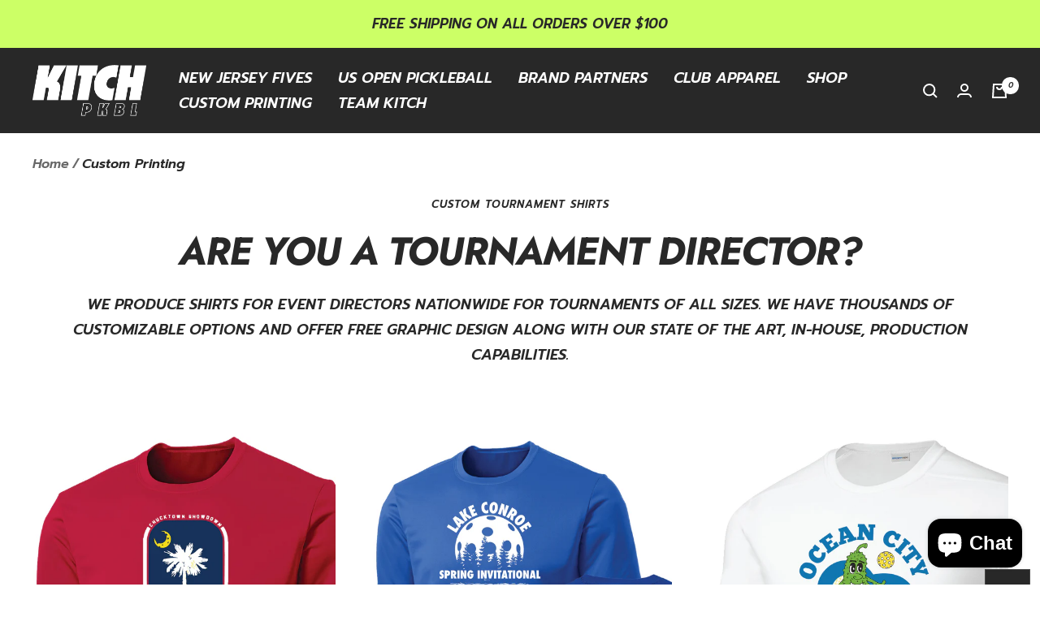

--- FILE ---
content_type: text/html; charset=utf-8
request_url: https://kitchpickleball.com/pages/custom-printing
body_size: 29639
content:
<!doctype html><html class="no-js" lang="en" dir="ltr">
  <head>
    <meta charset="utf-8">
    <meta name="viewport" content="width=device-width, initial-scale=1.0, height=device-height, minimum-scale=1.0, maximum-scale=1.0">
    <meta name="theme-color" content="#282828">

    <title>Custom Printing</title><link rel="canonical" href="https://kitchpickleball.com/pages/custom-printing"><link rel="shortcut icon" href="//kitchpickleball.com/cdn/shop/files/favicon_cdc08820-4a47-4250-8859-b243d38d79ab_96x96.png?v=1680893694" type="image/png"><link rel="preconnect" href="https://cdn.shopify.com">
    <link rel="dns-prefetch" href="https://productreviews.shopifycdn.com">
    <link rel="dns-prefetch" href="https://www.google-analytics.com"><link rel="preconnect" href="https://fonts.shopifycdn.com" crossorigin><link rel="preload" as="style" href="//kitchpickleball.com/cdn/shop/t/7/assets/theme.css?v=109089590532260039931739202428">
    <link rel="preload" as="script" href="//kitchpickleball.com/cdn/shop/t/7/assets/vendor.js?v=31715688253868339281656529038">
    <link rel="preload" as="script" href="//kitchpickleball.com/cdn/shop/t/7/assets/theme.js?v=165761096224975728111656529037"><meta property="og:type" content="website">
  <meta property="og:title" content="Custom Printing"><meta property="og:url" content="https://kitchpickleball.com/pages/custom-printing">
<meta property="og:site_name" content="Kitch Pickleball"><meta name="twitter:card" content="summary"><meta name="twitter:title" content="Custom Printing">
  <meta name="twitter:description" content="Custom Printing">
    


  <script type="application/ld+json">
  {
    "@context": "https://schema.org",
    "@type": "BreadcrumbList",
  "itemListElement": [{
      "@type": "ListItem",
      "position": 1,
      "name": "Home",
      "item": "https://kitchpickleball.com"
    },{
          "@type": "ListItem",
          "position": 2,
          "name": "Custom Printing",
          "item": "https://kitchpickleball.com/pages/custom-printing"
        }]
  }
  </script>


    <link rel="preload" href="//kitchpickleball.com/cdn/fonts/jost/jost_i7.d8201b854e41e19d7ed9b1a31fe4fe71deea6d3f.woff2" as="font" type="font/woff2" crossorigin><link rel="preload" href="//kitchpickleball.com/cdn/fonts/prompt/prompt_i6.3abc5811c459defda84257b111fc7522eb734de1.woff2" as="font" type="font/woff2" crossorigin><style>
  /* Typography (heading) */
  @font-face {
  font-family: Jost;
  font-weight: 700;
  font-style: italic;
  font-display: swap;
  src: url("//kitchpickleball.com/cdn/fonts/jost/jost_i7.d8201b854e41e19d7ed9b1a31fe4fe71deea6d3f.woff2") format("woff2"),
       url("//kitchpickleball.com/cdn/fonts/jost/jost_i7.eae515c34e26b6c853efddc3fc0c552e0de63757.woff") format("woff");
}

@font-face {
  font-family: Jost;
  font-weight: 700;
  font-style: italic;
  font-display: swap;
  src: url("//kitchpickleball.com/cdn/fonts/jost/jost_i7.d8201b854e41e19d7ed9b1a31fe4fe71deea6d3f.woff2") format("woff2"),
       url("//kitchpickleball.com/cdn/fonts/jost/jost_i7.eae515c34e26b6c853efddc3fc0c552e0de63757.woff") format("woff");
}

/* Typography (body) */
  @font-face {
  font-family: Prompt;
  font-weight: 600;
  font-style: italic;
  font-display: swap;
  src: url("//kitchpickleball.com/cdn/fonts/prompt/prompt_i6.3abc5811c459defda84257b111fc7522eb734de1.woff2") format("woff2"),
       url("//kitchpickleball.com/cdn/fonts/prompt/prompt_i6.0e12bebb46e87e37b7c669e3266701b8ad2e9bda.woff") format("woff");
}

@font-face {
  font-family: Prompt;
  font-weight: 600;
  font-style: italic;
  font-display: swap;
  src: url("//kitchpickleball.com/cdn/fonts/prompt/prompt_i6.3abc5811c459defda84257b111fc7522eb734de1.woff2") format("woff2"),
       url("//kitchpickleball.com/cdn/fonts/prompt/prompt_i6.0e12bebb46e87e37b7c669e3266701b8ad2e9bda.woff") format("woff");
}

@font-face {
  font-family: Prompt;
  font-weight: 600;
  font-style: italic;
  font-display: swap;
  src: url("//kitchpickleball.com/cdn/fonts/prompt/prompt_i6.3abc5811c459defda84257b111fc7522eb734de1.woff2") format("woff2"),
       url("//kitchpickleball.com/cdn/fonts/prompt/prompt_i6.0e12bebb46e87e37b7c669e3266701b8ad2e9bda.woff") format("woff");
}

@font-face {
  font-family: Prompt;
  font-weight: 600;
  font-style: italic;
  font-display: swap;
  src: url("//kitchpickleball.com/cdn/fonts/prompt/prompt_i6.3abc5811c459defda84257b111fc7522eb734de1.woff2") format("woff2"),
       url("//kitchpickleball.com/cdn/fonts/prompt/prompt_i6.0e12bebb46e87e37b7c669e3266701b8ad2e9bda.woff") format("woff");
}

:root {--heading-color: 40, 40, 40;
    --text-color: 40, 40, 40;
    --background: 255, 255, 255;
    --secondary-background: 245, 245, 245;
    --border-color: 223, 223, 223;
    --border-color-darker: 169, 169, 169;
    --success-color: 204, 255, 102;
    --success-background: 245, 255, 224;
    --error-color: 222, 42, 42;
    --error-background: 253, 240, 240;
    --primary-button-background: 40, 40, 40;
    --primary-button-text-color: 255, 255, 255;
    --secondary-button-background: 204, 255, 102;
    --secondary-button-text-color: 40, 40, 40;
    --product-star-rating: 246, 164, 41;
    --product-on-sale-accent: 222, 42, 42;
    --product-sold-out-accent: 111, 113, 155;
    --product-custom-label-background: 64, 93, 230;
    --product-custom-label-text-color: 255, 255, 255;
    --product-custom-label-2-background: 153, 255, 0;
    --product-custom-label-2-text-color: 0, 0, 0;
    --product-low-stock-text-color: 222, 42, 42;
    --product-in-stock-text-color: 46, 158, 123;
    --loading-bar-background: 40, 40, 40;

    /* We duplicate some "base" colors as root colors, which is useful to use on drawer elements or popover without. Those should not be overridden to avoid issues */
    --root-heading-color: 40, 40, 40;
    --root-text-color: 40, 40, 40;
    --root-background: 255, 255, 255;
    --root-border-color: 223, 223, 223;
    --root-primary-button-background: 40, 40, 40;
    --root-primary-button-text-color: 255, 255, 255;

    --base-font-size: 18px;
    --heading-font-family: Jost, sans-serif;
    --heading-font-weight: 700;
    --heading-font-style: italic;
    --heading-text-transform: uppercase;
    --text-font-family: Prompt, sans-serif;
    --text-font-weight: 600;
    --text-font-style: italic;
    --text-font-bold-weight: 600;

    /* Typography (font size) */
    --heading-xxsmall-font-size: 11px;
    --heading-xsmall-font-size: 11px;
    --heading-small-font-size: 12px;
    --heading-large-font-size: 36px;
    --heading-h1-font-size: 36px;
    --heading-h2-font-size: 30px;
    --heading-h3-font-size: 26px;
    --heading-h4-font-size: 24px;
    --heading-h5-font-size: 20px;
    --heading-h6-font-size: 16px;

    /* Control the look and feel of the theme by changing radius of various elements */
    --button-border-radius: 0px;
    --block-border-radius: 0px;
    --block-border-radius-reduced: 0px;
    --color-swatch-border-radius: 100%;

    /* Button size */
    --button-height: 48px;
    --button-small-height: 40px;

    /* Form related */
    --form-input-field-height: 48px;
    --form-input-gap: 16px;
    --form-submit-margin: 24px;

    /* Product listing related variables */
    --product-list-block-spacing: 32px;

    /* Video related */
    --play-button-background: 255, 255, 255;
    --play-button-arrow: 40, 40, 40;

    /* RTL support */
    --transform-logical-flip: 1;
    --transform-origin-start: left;
    --transform-origin-end: right;

    /* Other */
    --zoom-cursor-svg-url: url(//kitchpickleball.com/cdn/shop/t/7/assets/zoom-cursor.svg?v=39908859784506347231709776296);
    --arrow-right-svg-url: url(//kitchpickleball.com/cdn/shop/t/7/assets/arrow-right.svg?v=40046868119262634591709776296);
    --arrow-left-svg-url: url(//kitchpickleball.com/cdn/shop/t/7/assets/arrow-left.svg?v=158856395986752206651709776296);

    /* Some useful variables that we can reuse in our CSS. Some explanation are needed for some of them:
       - container-max-width-minus-gutters: represents the container max width without the edge gutters
       - container-outer-width: considering the screen width, represent all the space outside the container
       - container-outer-margin: same as container-outer-width but get set to 0 inside a container
       - container-inner-width: the effective space inside the container (minus gutters)
       - grid-column-width: represents the width of a single column of the grid
       - vertical-breather: this is a variable that defines the global "spacing" between sections, and inside the section
                            to create some "breath" and minimum spacing
     */
    --container-max-width: 1600px;
    --container-gutter: 24px;
    --container-max-width-minus-gutters: calc(var(--container-max-width) - (var(--container-gutter)) * 2);
    --container-outer-width: max(calc((100vw - var(--container-max-width-minus-gutters)) / 2), var(--container-gutter));
    --container-outer-margin: var(--container-outer-width);
    --container-inner-width: calc(100vw - var(--container-outer-width) * 2);

    --grid-column-count: 10;
    --grid-gap: 24px;
    --grid-column-width: calc((100vw - var(--container-outer-width) * 2 - var(--grid-gap) * (var(--grid-column-count) - 1)) / var(--grid-column-count));

    --vertical-breather: 48px;
    --vertical-breather-tight: 48px;

    /* Shopify related variables */
    --payment-terms-background-color: #ffffff;
  }

  @media screen and (min-width: 741px) {
    :root {
      --container-gutter: 40px;
      --grid-column-count: 20;
      --vertical-breather: 64px;
      --vertical-breather-tight: 64px;

      /* Typography (font size) */
      --heading-xsmall-font-size: 12px;
      --heading-small-font-size: 13px;
      --heading-large-font-size: 52px;
      --heading-h1-font-size: 48px;
      --heading-h2-font-size: 38px;
      --heading-h3-font-size: 32px;
      --heading-h4-font-size: 24px;
      --heading-h5-font-size: 20px;
      --heading-h6-font-size: 18px;

      /* Form related */
      --form-input-field-height: 52px;
      --form-submit-margin: 32px;

      /* Button size */
      --button-height: 52px;
      --button-small-height: 44px;
    }
  }

  @media screen and (min-width: 1200px) {
    :root {
      --vertical-breather: 80px;
      --vertical-breather-tight: 64px;
      --product-list-block-spacing: 48px;

      /* Typography */
      --heading-large-font-size: 64px;
      --heading-h1-font-size: 56px;
      --heading-h2-font-size: 48px;
      --heading-h3-font-size: 36px;
      --heading-h4-font-size: 30px;
      --heading-h5-font-size: 24px;
      --heading-h6-font-size: 18px;
    }
  }

  @media screen and (min-width: 1600px) {
    :root {
      --vertical-breather: 90px;
      --vertical-breather-tight: 64px;
    }
  }
</style>
    <script>
  // This allows to expose several variables to the global scope, to be used in scripts
  window.themeVariables = {
    settings: {
      direction: "ltr",
      pageType: "page",
      cartCount: 0,
      moneyFormat: "${{amount}}",
      moneyWithCurrencyFormat: "${{amount}} USD",
      showVendor: false,
      discountMode: "saving",
      currencyCodeEnabled: false,
      searchMode: "product,article,collection",
      searchUnavailableProducts: "last",
      cartType: "message",
      cartCurrency: "USD",
      mobileZoomFactor: 2.5
    },

    routes: {
      host: "kitchpickleball.com",
      rootUrl: "\/",
      rootUrlWithoutSlash: '',
      cartUrl: "\/cart",
      cartAddUrl: "\/cart\/add",
      cartChangeUrl: "\/cart\/change",
      searchUrl: "\/search",
      predictiveSearchUrl: "\/search\/suggest",
      productRecommendationsUrl: "\/recommendations\/products"
    },

    strings: {
      accessibilityDelete: "Delete",
      accessibilityClose: "Close",
      collectionSoldOut: "Sold out",
      collectionDiscount: "Save @savings@",
      productSalePrice: "Sale price",
      productRegularPrice: "Regular price",
      productFormUnavailable: "Unavailable",
      productFormSoldOut: "Sold out",
      productFormPreOrder: "Pre-order",
      productFormAddToCart: "Add to cart",
      searchNoResults: "No results could be found.",
      searchNewSearch: "New search",
      searchProducts: "Products",
      searchArticles: "Journal",
      searchPages: "Pages",
      searchCollections: "Collections",
      cartViewCart: "View cart",
      cartItemAdded: "Item added to your cart!",
      cartItemAddedShort: "Added to your cart!",
      cartAddOrderNote: "Add order note",
      cartEditOrderNote: "Edit order note",
      shippingEstimatorNoResults: "Sorry, we do not ship to your address.",
      shippingEstimatorOneResult: "There is one shipping rate for your address:",
      shippingEstimatorMultipleResults: "There are several shipping rates for your address:",
      shippingEstimatorError: "One or more error occurred while retrieving shipping rates:"
    },

    libs: {
      flickity: "\/\/kitchpickleball.com\/cdn\/shop\/t\/7\/assets\/flickity.js?v=176646718982628074891656529036",
      photoswipe: "\/\/kitchpickleball.com\/cdn\/shop\/t\/7\/assets\/photoswipe.js?v=132268647426145925301656529036",
      qrCode: "\/\/kitchpickleball.com\/cdn\/shopifycloud\/storefront\/assets\/themes_support\/vendor\/qrcode-3f2b403b.js"
    },

    breakpoints: {
      phone: 'screen and (max-width: 740px)',
      tablet: 'screen and (min-width: 741px) and (max-width: 999px)',
      tabletAndUp: 'screen and (min-width: 741px)',
      pocket: 'screen and (max-width: 999px)',
      lap: 'screen and (min-width: 1000px) and (max-width: 1199px)',
      lapAndUp: 'screen and (min-width: 1000px)',
      desktop: 'screen and (min-width: 1200px)',
      wide: 'screen and (min-width: 1400px)'
    }
  };

  window.addEventListener('pageshow', async () => {
    const cartContent = await (await fetch(`${window.themeVariables.routes.cartUrl}.js`, {cache: 'reload'})).json();
    document.documentElement.dispatchEvent(new CustomEvent('cart:refresh', {detail: {cart: cartContent}}));
  });

  if ('noModule' in HTMLScriptElement.prototype) {
    // Old browsers (like IE) that does not support module will be considered as if not executing JS at all
    document.documentElement.className = document.documentElement.className.replace('no-js', 'js');

    requestAnimationFrame(() => {
      const viewportHeight = (window.visualViewport ? window.visualViewport.height : document.documentElement.clientHeight);
      document.documentElement.style.setProperty('--window-height',viewportHeight + 'px');
    });
  }</script>

    <link rel="stylesheet" href="//kitchpickleball.com/cdn/shop/t/7/assets/theme.css?v=109089590532260039931739202428">

    <script src="//kitchpickleball.com/cdn/shop/t/7/assets/vendor.js?v=31715688253868339281656529038" defer></script>
    <script src="//kitchpickleball.com/cdn/shop/t/7/assets/theme.js?v=165761096224975728111656529037" defer></script>
    <script src="//kitchpickleball.com/cdn/shop/t/7/assets/custom.js?v=167639537848865775061656529035" defer></script>

    <script>window.performance && window.performance.mark && window.performance.mark('shopify.content_for_header.start');</script><meta id="shopify-digital-wallet" name="shopify-digital-wallet" content="/20848705585/digital_wallets/dialog">
<meta name="shopify-checkout-api-token" content="d1acaf5cc6776443666f10f21c1bebe3">
<meta id="in-context-paypal-metadata" data-shop-id="20848705585" data-venmo-supported="false" data-environment="production" data-locale="en_US" data-paypal-v4="true" data-currency="USD">
<script async="async" src="/checkouts/internal/preloads.js?locale=en-US"></script>
<link rel="preconnect" href="https://shop.app" crossorigin="anonymous">
<script async="async" src="https://shop.app/checkouts/internal/preloads.js?locale=en-US&shop_id=20848705585" crossorigin="anonymous"></script>
<script id="apple-pay-shop-capabilities" type="application/json">{"shopId":20848705585,"countryCode":"US","currencyCode":"USD","merchantCapabilities":["supports3DS"],"merchantId":"gid:\/\/shopify\/Shop\/20848705585","merchantName":"Kitch Pickleball","requiredBillingContactFields":["postalAddress","email"],"requiredShippingContactFields":["postalAddress","email"],"shippingType":"shipping","supportedNetworks":["visa","masterCard","amex","discover","elo","jcb"],"total":{"type":"pending","label":"Kitch Pickleball","amount":"1.00"},"shopifyPaymentsEnabled":true,"supportsSubscriptions":true}</script>
<script id="shopify-features" type="application/json">{"accessToken":"d1acaf5cc6776443666f10f21c1bebe3","betas":["rich-media-storefront-analytics"],"domain":"kitchpickleball.com","predictiveSearch":true,"shopId":20848705585,"locale":"en"}</script>
<script>var Shopify = Shopify || {};
Shopify.shop = "kitchpickleball.myshopify.com";
Shopify.locale = "en";
Shopify.currency = {"active":"USD","rate":"1.0"};
Shopify.country = "US";
Shopify.theme = {"name":"Focal","id":130063925422,"schema_name":"Focal","schema_version":"8.11.5","theme_store_id":714,"role":"main"};
Shopify.theme.handle = "null";
Shopify.theme.style = {"id":null,"handle":null};
Shopify.cdnHost = "kitchpickleball.com/cdn";
Shopify.routes = Shopify.routes || {};
Shopify.routes.root = "/";</script>
<script type="module">!function(o){(o.Shopify=o.Shopify||{}).modules=!0}(window);</script>
<script>!function(o){function n(){var o=[];function n(){o.push(Array.prototype.slice.apply(arguments))}return n.q=o,n}var t=o.Shopify=o.Shopify||{};t.loadFeatures=n(),t.autoloadFeatures=n()}(window);</script>
<script>
  window.ShopifyPay = window.ShopifyPay || {};
  window.ShopifyPay.apiHost = "shop.app\/pay";
  window.ShopifyPay.redirectState = null;
</script>
<script id="shop-js-analytics" type="application/json">{"pageType":"page"}</script>
<script defer="defer" async type="module" src="//kitchpickleball.com/cdn/shopifycloud/shop-js/modules/v2/client.init-shop-cart-sync_BT-GjEfc.en.esm.js"></script>
<script defer="defer" async type="module" src="//kitchpickleball.com/cdn/shopifycloud/shop-js/modules/v2/chunk.common_D58fp_Oc.esm.js"></script>
<script defer="defer" async type="module" src="//kitchpickleball.com/cdn/shopifycloud/shop-js/modules/v2/chunk.modal_xMitdFEc.esm.js"></script>
<script type="module">
  await import("//kitchpickleball.com/cdn/shopifycloud/shop-js/modules/v2/client.init-shop-cart-sync_BT-GjEfc.en.esm.js");
await import("//kitchpickleball.com/cdn/shopifycloud/shop-js/modules/v2/chunk.common_D58fp_Oc.esm.js");
await import("//kitchpickleball.com/cdn/shopifycloud/shop-js/modules/v2/chunk.modal_xMitdFEc.esm.js");

  window.Shopify.SignInWithShop?.initShopCartSync?.({"fedCMEnabled":true,"windoidEnabled":true});

</script>
<script>
  window.Shopify = window.Shopify || {};
  if (!window.Shopify.featureAssets) window.Shopify.featureAssets = {};
  window.Shopify.featureAssets['shop-js'] = {"shop-cart-sync":["modules/v2/client.shop-cart-sync_DZOKe7Ll.en.esm.js","modules/v2/chunk.common_D58fp_Oc.esm.js","modules/v2/chunk.modal_xMitdFEc.esm.js"],"init-fed-cm":["modules/v2/client.init-fed-cm_B6oLuCjv.en.esm.js","modules/v2/chunk.common_D58fp_Oc.esm.js","modules/v2/chunk.modal_xMitdFEc.esm.js"],"shop-cash-offers":["modules/v2/client.shop-cash-offers_D2sdYoxE.en.esm.js","modules/v2/chunk.common_D58fp_Oc.esm.js","modules/v2/chunk.modal_xMitdFEc.esm.js"],"shop-login-button":["modules/v2/client.shop-login-button_QeVjl5Y3.en.esm.js","modules/v2/chunk.common_D58fp_Oc.esm.js","modules/v2/chunk.modal_xMitdFEc.esm.js"],"pay-button":["modules/v2/client.pay-button_DXTOsIq6.en.esm.js","modules/v2/chunk.common_D58fp_Oc.esm.js","modules/v2/chunk.modal_xMitdFEc.esm.js"],"shop-button":["modules/v2/client.shop-button_DQZHx9pm.en.esm.js","modules/v2/chunk.common_D58fp_Oc.esm.js","modules/v2/chunk.modal_xMitdFEc.esm.js"],"avatar":["modules/v2/client.avatar_BTnouDA3.en.esm.js"],"init-windoid":["modules/v2/client.init-windoid_CR1B-cfM.en.esm.js","modules/v2/chunk.common_D58fp_Oc.esm.js","modules/v2/chunk.modal_xMitdFEc.esm.js"],"init-shop-for-new-customer-accounts":["modules/v2/client.init-shop-for-new-customer-accounts_C_vY_xzh.en.esm.js","modules/v2/client.shop-login-button_QeVjl5Y3.en.esm.js","modules/v2/chunk.common_D58fp_Oc.esm.js","modules/v2/chunk.modal_xMitdFEc.esm.js"],"init-shop-email-lookup-coordinator":["modules/v2/client.init-shop-email-lookup-coordinator_BI7n9ZSv.en.esm.js","modules/v2/chunk.common_D58fp_Oc.esm.js","modules/v2/chunk.modal_xMitdFEc.esm.js"],"init-shop-cart-sync":["modules/v2/client.init-shop-cart-sync_BT-GjEfc.en.esm.js","modules/v2/chunk.common_D58fp_Oc.esm.js","modules/v2/chunk.modal_xMitdFEc.esm.js"],"shop-toast-manager":["modules/v2/client.shop-toast-manager_DiYdP3xc.en.esm.js","modules/v2/chunk.common_D58fp_Oc.esm.js","modules/v2/chunk.modal_xMitdFEc.esm.js"],"init-customer-accounts":["modules/v2/client.init-customer-accounts_D9ZNqS-Q.en.esm.js","modules/v2/client.shop-login-button_QeVjl5Y3.en.esm.js","modules/v2/chunk.common_D58fp_Oc.esm.js","modules/v2/chunk.modal_xMitdFEc.esm.js"],"init-customer-accounts-sign-up":["modules/v2/client.init-customer-accounts-sign-up_iGw4briv.en.esm.js","modules/v2/client.shop-login-button_QeVjl5Y3.en.esm.js","modules/v2/chunk.common_D58fp_Oc.esm.js","modules/v2/chunk.modal_xMitdFEc.esm.js"],"shop-follow-button":["modules/v2/client.shop-follow-button_CqMgW2wH.en.esm.js","modules/v2/chunk.common_D58fp_Oc.esm.js","modules/v2/chunk.modal_xMitdFEc.esm.js"],"checkout-modal":["modules/v2/client.checkout-modal_xHeaAweL.en.esm.js","modules/v2/chunk.common_D58fp_Oc.esm.js","modules/v2/chunk.modal_xMitdFEc.esm.js"],"shop-login":["modules/v2/client.shop-login_D91U-Q7h.en.esm.js","modules/v2/chunk.common_D58fp_Oc.esm.js","modules/v2/chunk.modal_xMitdFEc.esm.js"],"lead-capture":["modules/v2/client.lead-capture_BJmE1dJe.en.esm.js","modules/v2/chunk.common_D58fp_Oc.esm.js","modules/v2/chunk.modal_xMitdFEc.esm.js"],"payment-terms":["modules/v2/client.payment-terms_Ci9AEqFq.en.esm.js","modules/v2/chunk.common_D58fp_Oc.esm.js","modules/v2/chunk.modal_xMitdFEc.esm.js"]};
</script>
<script>(function() {
  var isLoaded = false;
  function asyncLoad() {
    if (isLoaded) return;
    isLoaded = true;
    var urls = ["https:\/\/cdn.nfcube.com\/instafeed-e580588ffb73b2ba397fc786dd03e5d2.js?shop=kitchpickleball.myshopify.com","https:\/\/static.klaviyo.com\/onsite\/js\/SQcJL5\/klaviyo.js?company_id=SQcJL5\u0026shop=kitchpickleball.myshopify.com"];
    for (var i = 0; i < urls.length; i++) {
      var s = document.createElement('script');
      s.type = 'text/javascript';
      s.async = true;
      s.src = urls[i];
      var x = document.getElementsByTagName('script')[0];
      x.parentNode.insertBefore(s, x);
    }
  };
  if(window.attachEvent) {
    window.attachEvent('onload', asyncLoad);
  } else {
    window.addEventListener('load', asyncLoad, false);
  }
})();</script>
<script id="__st">var __st={"a":20848705585,"offset":-18000,"reqid":"ef833d00-4112-4e68-b94d-0a5fc5c1cc89-1769332975","pageurl":"kitchpickleball.com\/pages\/custom-printing","s":"pages-91191476398","u":"4c966d7abc53","p":"page","rtyp":"page","rid":91191476398};</script>
<script>window.ShopifyPaypalV4VisibilityTracking = true;</script>
<script id="captcha-bootstrap">!function(){'use strict';const t='contact',e='account',n='new_comment',o=[[t,t],['blogs',n],['comments',n],[t,'customer']],c=[[e,'customer_login'],[e,'guest_login'],[e,'recover_customer_password'],[e,'create_customer']],r=t=>t.map((([t,e])=>`form[action*='/${t}']:not([data-nocaptcha='true']) input[name='form_type'][value='${e}']`)).join(','),a=t=>()=>t?[...document.querySelectorAll(t)].map((t=>t.form)):[];function s(){const t=[...o],e=r(t);return a(e)}const i='password',u='form_key',d=['recaptcha-v3-token','g-recaptcha-response','h-captcha-response',i],f=()=>{try{return window.sessionStorage}catch{return}},m='__shopify_v',_=t=>t.elements[u];function p(t,e,n=!1){try{const o=window.sessionStorage,c=JSON.parse(o.getItem(e)),{data:r}=function(t){const{data:e,action:n}=t;return t[m]||n?{data:e,action:n}:{data:t,action:n}}(c);for(const[e,n]of Object.entries(r))t.elements[e]&&(t.elements[e].value=n);n&&o.removeItem(e)}catch(o){console.error('form repopulation failed',{error:o})}}const l='form_type',E='cptcha';function T(t){t.dataset[E]=!0}const w=window,h=w.document,L='Shopify',v='ce_forms',y='captcha';let A=!1;((t,e)=>{const n=(g='f06e6c50-85a8-45c8-87d0-21a2b65856fe',I='https://cdn.shopify.com/shopifycloud/storefront-forms-hcaptcha/ce_storefront_forms_captcha_hcaptcha.v1.5.2.iife.js',D={infoText:'Protected by hCaptcha',privacyText:'Privacy',termsText:'Terms'},(t,e,n)=>{const o=w[L][v],c=o.bindForm;if(c)return c(t,g,e,D).then(n);var r;o.q.push([[t,g,e,D],n]),r=I,A||(h.body.append(Object.assign(h.createElement('script'),{id:'captcha-provider',async:!0,src:r})),A=!0)});var g,I,D;w[L]=w[L]||{},w[L][v]=w[L][v]||{},w[L][v].q=[],w[L][y]=w[L][y]||{},w[L][y].protect=function(t,e){n(t,void 0,e),T(t)},Object.freeze(w[L][y]),function(t,e,n,w,h,L){const[v,y,A,g]=function(t,e,n){const i=e?o:[],u=t?c:[],d=[...i,...u],f=r(d),m=r(i),_=r(d.filter((([t,e])=>n.includes(e))));return[a(f),a(m),a(_),s()]}(w,h,L),I=t=>{const e=t.target;return e instanceof HTMLFormElement?e:e&&e.form},D=t=>v().includes(t);t.addEventListener('submit',(t=>{const e=I(t);if(!e)return;const n=D(e)&&!e.dataset.hcaptchaBound&&!e.dataset.recaptchaBound,o=_(e),c=g().includes(e)&&(!o||!o.value);(n||c)&&t.preventDefault(),c&&!n&&(function(t){try{if(!f())return;!function(t){const e=f();if(!e)return;const n=_(t);if(!n)return;const o=n.value;o&&e.removeItem(o)}(t);const e=Array.from(Array(32),(()=>Math.random().toString(36)[2])).join('');!function(t,e){_(t)||t.append(Object.assign(document.createElement('input'),{type:'hidden',name:u})),t.elements[u].value=e}(t,e),function(t,e){const n=f();if(!n)return;const o=[...t.querySelectorAll(`input[type='${i}']`)].map((({name:t})=>t)),c=[...d,...o],r={};for(const[a,s]of new FormData(t).entries())c.includes(a)||(r[a]=s);n.setItem(e,JSON.stringify({[m]:1,action:t.action,data:r}))}(t,e)}catch(e){console.error('failed to persist form',e)}}(e),e.submit())}));const S=(t,e)=>{t&&!t.dataset[E]&&(n(t,e.some((e=>e===t))),T(t))};for(const o of['focusin','change'])t.addEventListener(o,(t=>{const e=I(t);D(e)&&S(e,y())}));const B=e.get('form_key'),M=e.get(l),P=B&&M;t.addEventListener('DOMContentLoaded',(()=>{const t=y();if(P)for(const e of t)e.elements[l].value===M&&p(e,B);[...new Set([...A(),...v().filter((t=>'true'===t.dataset.shopifyCaptcha))])].forEach((e=>S(e,t)))}))}(h,new URLSearchParams(w.location.search),n,t,e,['guest_login'])})(!0,!0)}();</script>
<script integrity="sha256-4kQ18oKyAcykRKYeNunJcIwy7WH5gtpwJnB7kiuLZ1E=" data-source-attribution="shopify.loadfeatures" defer="defer" src="//kitchpickleball.com/cdn/shopifycloud/storefront/assets/storefront/load_feature-a0a9edcb.js" crossorigin="anonymous"></script>
<script crossorigin="anonymous" defer="defer" src="//kitchpickleball.com/cdn/shopifycloud/storefront/assets/shopify_pay/storefront-65b4c6d7.js?v=20250812"></script>
<script data-source-attribution="shopify.dynamic_checkout.dynamic.init">var Shopify=Shopify||{};Shopify.PaymentButton=Shopify.PaymentButton||{isStorefrontPortableWallets:!0,init:function(){window.Shopify.PaymentButton.init=function(){};var t=document.createElement("script");t.src="https://kitchpickleball.com/cdn/shopifycloud/portable-wallets/latest/portable-wallets.en.js",t.type="module",document.head.appendChild(t)}};
</script>
<script data-source-attribution="shopify.dynamic_checkout.buyer_consent">
  function portableWalletsHideBuyerConsent(e){var t=document.getElementById("shopify-buyer-consent"),n=document.getElementById("shopify-subscription-policy-button");t&&n&&(t.classList.add("hidden"),t.setAttribute("aria-hidden","true"),n.removeEventListener("click",e))}function portableWalletsShowBuyerConsent(e){var t=document.getElementById("shopify-buyer-consent"),n=document.getElementById("shopify-subscription-policy-button");t&&n&&(t.classList.remove("hidden"),t.removeAttribute("aria-hidden"),n.addEventListener("click",e))}window.Shopify?.PaymentButton&&(window.Shopify.PaymentButton.hideBuyerConsent=portableWalletsHideBuyerConsent,window.Shopify.PaymentButton.showBuyerConsent=portableWalletsShowBuyerConsent);
</script>
<script data-source-attribution="shopify.dynamic_checkout.cart.bootstrap">document.addEventListener("DOMContentLoaded",(function(){function t(){return document.querySelector("shopify-accelerated-checkout-cart, shopify-accelerated-checkout")}if(t())Shopify.PaymentButton.init();else{new MutationObserver((function(e,n){t()&&(Shopify.PaymentButton.init(),n.disconnect())})).observe(document.body,{childList:!0,subtree:!0})}}));
</script>
<link id="shopify-accelerated-checkout-styles" rel="stylesheet" media="screen" href="https://kitchpickleball.com/cdn/shopifycloud/portable-wallets/latest/accelerated-checkout-backwards-compat.css" crossorigin="anonymous">
<style id="shopify-accelerated-checkout-cart">
        #shopify-buyer-consent {
  margin-top: 1em;
  display: inline-block;
  width: 100%;
}

#shopify-buyer-consent.hidden {
  display: none;
}

#shopify-subscription-policy-button {
  background: none;
  border: none;
  padding: 0;
  text-decoration: underline;
  font-size: inherit;
  cursor: pointer;
}

#shopify-subscription-policy-button::before {
  box-shadow: none;
}

      </style>

<script>window.performance && window.performance.mark && window.performance.mark('shopify.content_for_header.end');</script>
  <script src="https://cdn.shopify.com/extensions/e8878072-2f6b-4e89-8082-94b04320908d/inbox-1254/assets/inbox-chat-loader.js" type="text/javascript" defer="defer"></script>
<link href="https://monorail-edge.shopifysvc.com" rel="dns-prefetch">
<script>(function(){if ("sendBeacon" in navigator && "performance" in window) {try {var session_token_from_headers = performance.getEntriesByType('navigation')[0].serverTiming.find(x => x.name == '_s').description;} catch {var session_token_from_headers = undefined;}var session_cookie_matches = document.cookie.match(/_shopify_s=([^;]*)/);var session_token_from_cookie = session_cookie_matches && session_cookie_matches.length === 2 ? session_cookie_matches[1] : "";var session_token = session_token_from_headers || session_token_from_cookie || "";function handle_abandonment_event(e) {var entries = performance.getEntries().filter(function(entry) {return /monorail-edge.shopifysvc.com/.test(entry.name);});if (!window.abandonment_tracked && entries.length === 0) {window.abandonment_tracked = true;var currentMs = Date.now();var navigation_start = performance.timing.navigationStart;var payload = {shop_id: 20848705585,url: window.location.href,navigation_start,duration: currentMs - navigation_start,session_token,page_type: "page"};window.navigator.sendBeacon("https://monorail-edge.shopifysvc.com/v1/produce", JSON.stringify({schema_id: "online_store_buyer_site_abandonment/1.1",payload: payload,metadata: {event_created_at_ms: currentMs,event_sent_at_ms: currentMs}}));}}window.addEventListener('pagehide', handle_abandonment_event);}}());</script>
<script id="web-pixels-manager-setup">(function e(e,d,r,n,o){if(void 0===o&&(o={}),!Boolean(null===(a=null===(i=window.Shopify)||void 0===i?void 0:i.analytics)||void 0===a?void 0:a.replayQueue)){var i,a;window.Shopify=window.Shopify||{};var t=window.Shopify;t.analytics=t.analytics||{};var s=t.analytics;s.replayQueue=[],s.publish=function(e,d,r){return s.replayQueue.push([e,d,r]),!0};try{self.performance.mark("wpm:start")}catch(e){}var l=function(){var e={modern:/Edge?\/(1{2}[4-9]|1[2-9]\d|[2-9]\d{2}|\d{4,})\.\d+(\.\d+|)|Firefox\/(1{2}[4-9]|1[2-9]\d|[2-9]\d{2}|\d{4,})\.\d+(\.\d+|)|Chrom(ium|e)\/(9{2}|\d{3,})\.\d+(\.\d+|)|(Maci|X1{2}).+ Version\/(15\.\d+|(1[6-9]|[2-9]\d|\d{3,})\.\d+)([,.]\d+|)( \(\w+\)|)( Mobile\/\w+|) Safari\/|Chrome.+OPR\/(9{2}|\d{3,})\.\d+\.\d+|(CPU[ +]OS|iPhone[ +]OS|CPU[ +]iPhone|CPU IPhone OS|CPU iPad OS)[ +]+(15[._]\d+|(1[6-9]|[2-9]\d|\d{3,})[._]\d+)([._]\d+|)|Android:?[ /-](13[3-9]|1[4-9]\d|[2-9]\d{2}|\d{4,})(\.\d+|)(\.\d+|)|Android.+Firefox\/(13[5-9]|1[4-9]\d|[2-9]\d{2}|\d{4,})\.\d+(\.\d+|)|Android.+Chrom(ium|e)\/(13[3-9]|1[4-9]\d|[2-9]\d{2}|\d{4,})\.\d+(\.\d+|)|SamsungBrowser\/([2-9]\d|\d{3,})\.\d+/,legacy:/Edge?\/(1[6-9]|[2-9]\d|\d{3,})\.\d+(\.\d+|)|Firefox\/(5[4-9]|[6-9]\d|\d{3,})\.\d+(\.\d+|)|Chrom(ium|e)\/(5[1-9]|[6-9]\d|\d{3,})\.\d+(\.\d+|)([\d.]+$|.*Safari\/(?![\d.]+ Edge\/[\d.]+$))|(Maci|X1{2}).+ Version\/(10\.\d+|(1[1-9]|[2-9]\d|\d{3,})\.\d+)([,.]\d+|)( \(\w+\)|)( Mobile\/\w+|) Safari\/|Chrome.+OPR\/(3[89]|[4-9]\d|\d{3,})\.\d+\.\d+|(CPU[ +]OS|iPhone[ +]OS|CPU[ +]iPhone|CPU IPhone OS|CPU iPad OS)[ +]+(10[._]\d+|(1[1-9]|[2-9]\d|\d{3,})[._]\d+)([._]\d+|)|Android:?[ /-](13[3-9]|1[4-9]\d|[2-9]\d{2}|\d{4,})(\.\d+|)(\.\d+|)|Mobile Safari.+OPR\/([89]\d|\d{3,})\.\d+\.\d+|Android.+Firefox\/(13[5-9]|1[4-9]\d|[2-9]\d{2}|\d{4,})\.\d+(\.\d+|)|Android.+Chrom(ium|e)\/(13[3-9]|1[4-9]\d|[2-9]\d{2}|\d{4,})\.\d+(\.\d+|)|Android.+(UC? ?Browser|UCWEB|U3)[ /]?(15\.([5-9]|\d{2,})|(1[6-9]|[2-9]\d|\d{3,})\.\d+)\.\d+|SamsungBrowser\/(5\.\d+|([6-9]|\d{2,})\.\d+)|Android.+MQ{2}Browser\/(14(\.(9|\d{2,})|)|(1[5-9]|[2-9]\d|\d{3,})(\.\d+|))(\.\d+|)|K[Aa][Ii]OS\/(3\.\d+|([4-9]|\d{2,})\.\d+)(\.\d+|)/},d=e.modern,r=e.legacy,n=navigator.userAgent;return n.match(d)?"modern":n.match(r)?"legacy":"unknown"}(),u="modern"===l?"modern":"legacy",c=(null!=n?n:{modern:"",legacy:""})[u],f=function(e){return[e.baseUrl,"/wpm","/b",e.hashVersion,"modern"===e.buildTarget?"m":"l",".js"].join("")}({baseUrl:d,hashVersion:r,buildTarget:u}),m=function(e){var d=e.version,r=e.bundleTarget,n=e.surface,o=e.pageUrl,i=e.monorailEndpoint;return{emit:function(e){var a=e.status,t=e.errorMsg,s=(new Date).getTime(),l=JSON.stringify({metadata:{event_sent_at_ms:s},events:[{schema_id:"web_pixels_manager_load/3.1",payload:{version:d,bundle_target:r,page_url:o,status:a,surface:n,error_msg:t},metadata:{event_created_at_ms:s}}]});if(!i)return console&&console.warn&&console.warn("[Web Pixels Manager] No Monorail endpoint provided, skipping logging."),!1;try{return self.navigator.sendBeacon.bind(self.navigator)(i,l)}catch(e){}var u=new XMLHttpRequest;try{return u.open("POST",i,!0),u.setRequestHeader("Content-Type","text/plain"),u.send(l),!0}catch(e){return console&&console.warn&&console.warn("[Web Pixels Manager] Got an unhandled error while logging to Monorail."),!1}}}}({version:r,bundleTarget:l,surface:e.surface,pageUrl:self.location.href,monorailEndpoint:e.monorailEndpoint});try{o.browserTarget=l,function(e){var d=e.src,r=e.async,n=void 0===r||r,o=e.onload,i=e.onerror,a=e.sri,t=e.scriptDataAttributes,s=void 0===t?{}:t,l=document.createElement("script"),u=document.querySelector("head"),c=document.querySelector("body");if(l.async=n,l.src=d,a&&(l.integrity=a,l.crossOrigin="anonymous"),s)for(var f in s)if(Object.prototype.hasOwnProperty.call(s,f))try{l.dataset[f]=s[f]}catch(e){}if(o&&l.addEventListener("load",o),i&&l.addEventListener("error",i),u)u.appendChild(l);else{if(!c)throw new Error("Did not find a head or body element to append the script");c.appendChild(l)}}({src:f,async:!0,onload:function(){if(!function(){var e,d;return Boolean(null===(d=null===(e=window.Shopify)||void 0===e?void 0:e.analytics)||void 0===d?void 0:d.initialized)}()){var d=window.webPixelsManager.init(e)||void 0;if(d){var r=window.Shopify.analytics;r.replayQueue.forEach((function(e){var r=e[0],n=e[1],o=e[2];d.publishCustomEvent(r,n,o)})),r.replayQueue=[],r.publish=d.publishCustomEvent,r.visitor=d.visitor,r.initialized=!0}}},onerror:function(){return m.emit({status:"failed",errorMsg:"".concat(f," has failed to load")})},sri:function(e){var d=/^sha384-[A-Za-z0-9+/=]+$/;return"string"==typeof e&&d.test(e)}(c)?c:"",scriptDataAttributes:o}),m.emit({status:"loading"})}catch(e){m.emit({status:"failed",errorMsg:(null==e?void 0:e.message)||"Unknown error"})}}})({shopId: 20848705585,storefrontBaseUrl: "https://kitchpickleball.com",extensionsBaseUrl: "https://extensions.shopifycdn.com/cdn/shopifycloud/web-pixels-manager",monorailEndpoint: "https://monorail-edge.shopifysvc.com/unstable/produce_batch",surface: "storefront-renderer",enabledBetaFlags: ["2dca8a86"],webPixelsConfigList: [{"id":"1683161262","configuration":"{\"accountID\":\"SQcJL5\",\"webPixelConfig\":\"eyJlbmFibGVBZGRlZFRvQ2FydEV2ZW50cyI6IHRydWV9\"}","eventPayloadVersion":"v1","runtimeContext":"STRICT","scriptVersion":"524f6c1ee37bacdca7657a665bdca589","type":"APP","apiClientId":123074,"privacyPurposes":["ANALYTICS","MARKETING"],"dataSharingAdjustments":{"protectedCustomerApprovalScopes":["read_customer_address","read_customer_email","read_customer_name","read_customer_personal_data","read_customer_phone"]}},{"id":"246382766","configuration":"{\"pixel_id\":\"531544007872558\",\"pixel_type\":\"facebook_pixel\",\"metaapp_system_user_token\":\"-\"}","eventPayloadVersion":"v1","runtimeContext":"OPEN","scriptVersion":"ca16bc87fe92b6042fbaa3acc2fbdaa6","type":"APP","apiClientId":2329312,"privacyPurposes":["ANALYTICS","MARKETING","SALE_OF_DATA"],"dataSharingAdjustments":{"protectedCustomerApprovalScopes":["read_customer_address","read_customer_email","read_customer_name","read_customer_personal_data","read_customer_phone"]}},{"id":"63013038","eventPayloadVersion":"v1","runtimeContext":"LAX","scriptVersion":"1","type":"CUSTOM","privacyPurposes":["MARKETING"],"name":"Meta pixel (migrated)"},{"id":"82182318","eventPayloadVersion":"v1","runtimeContext":"LAX","scriptVersion":"1","type":"CUSTOM","privacyPurposes":["ANALYTICS"],"name":"Google Analytics tag (migrated)"},{"id":"shopify-app-pixel","configuration":"{}","eventPayloadVersion":"v1","runtimeContext":"STRICT","scriptVersion":"0450","apiClientId":"shopify-pixel","type":"APP","privacyPurposes":["ANALYTICS","MARKETING"]},{"id":"shopify-custom-pixel","eventPayloadVersion":"v1","runtimeContext":"LAX","scriptVersion":"0450","apiClientId":"shopify-pixel","type":"CUSTOM","privacyPurposes":["ANALYTICS","MARKETING"]}],isMerchantRequest: false,initData: {"shop":{"name":"Kitch Pickleball","paymentSettings":{"currencyCode":"USD"},"myshopifyDomain":"kitchpickleball.myshopify.com","countryCode":"US","storefrontUrl":"https:\/\/kitchpickleball.com"},"customer":null,"cart":null,"checkout":null,"productVariants":[],"purchasingCompany":null},},"https://kitchpickleball.com/cdn","fcfee988w5aeb613cpc8e4bc33m6693e112",{"modern":"","legacy":""},{"shopId":"20848705585","storefrontBaseUrl":"https:\/\/kitchpickleball.com","extensionBaseUrl":"https:\/\/extensions.shopifycdn.com\/cdn\/shopifycloud\/web-pixels-manager","surface":"storefront-renderer","enabledBetaFlags":"[\"2dca8a86\"]","isMerchantRequest":"false","hashVersion":"fcfee988w5aeb613cpc8e4bc33m6693e112","publish":"custom","events":"[[\"page_viewed\",{}]]"});</script><script>
  window.ShopifyAnalytics = window.ShopifyAnalytics || {};
  window.ShopifyAnalytics.meta = window.ShopifyAnalytics.meta || {};
  window.ShopifyAnalytics.meta.currency = 'USD';
  var meta = {"page":{"pageType":"page","resourceType":"page","resourceId":91191476398,"requestId":"ef833d00-4112-4e68-b94d-0a5fc5c1cc89-1769332975"}};
  for (var attr in meta) {
    window.ShopifyAnalytics.meta[attr] = meta[attr];
  }
</script>
<script class="analytics">
  (function () {
    var customDocumentWrite = function(content) {
      var jquery = null;

      if (window.jQuery) {
        jquery = window.jQuery;
      } else if (window.Checkout && window.Checkout.$) {
        jquery = window.Checkout.$;
      }

      if (jquery) {
        jquery('body').append(content);
      }
    };

    var hasLoggedConversion = function(token) {
      if (token) {
        return document.cookie.indexOf('loggedConversion=' + token) !== -1;
      }
      return false;
    }

    var setCookieIfConversion = function(token) {
      if (token) {
        var twoMonthsFromNow = new Date(Date.now());
        twoMonthsFromNow.setMonth(twoMonthsFromNow.getMonth() + 2);

        document.cookie = 'loggedConversion=' + token + '; expires=' + twoMonthsFromNow;
      }
    }

    var trekkie = window.ShopifyAnalytics.lib = window.trekkie = window.trekkie || [];
    if (trekkie.integrations) {
      return;
    }
    trekkie.methods = [
      'identify',
      'page',
      'ready',
      'track',
      'trackForm',
      'trackLink'
    ];
    trekkie.factory = function(method) {
      return function() {
        var args = Array.prototype.slice.call(arguments);
        args.unshift(method);
        trekkie.push(args);
        return trekkie;
      };
    };
    for (var i = 0; i < trekkie.methods.length; i++) {
      var key = trekkie.methods[i];
      trekkie[key] = trekkie.factory(key);
    }
    trekkie.load = function(config) {
      trekkie.config = config || {};
      trekkie.config.initialDocumentCookie = document.cookie;
      var first = document.getElementsByTagName('script')[0];
      var script = document.createElement('script');
      script.type = 'text/javascript';
      script.onerror = function(e) {
        var scriptFallback = document.createElement('script');
        scriptFallback.type = 'text/javascript';
        scriptFallback.onerror = function(error) {
                var Monorail = {
      produce: function produce(monorailDomain, schemaId, payload) {
        var currentMs = new Date().getTime();
        var event = {
          schema_id: schemaId,
          payload: payload,
          metadata: {
            event_created_at_ms: currentMs,
            event_sent_at_ms: currentMs
          }
        };
        return Monorail.sendRequest("https://" + monorailDomain + "/v1/produce", JSON.stringify(event));
      },
      sendRequest: function sendRequest(endpointUrl, payload) {
        // Try the sendBeacon API
        if (window && window.navigator && typeof window.navigator.sendBeacon === 'function' && typeof window.Blob === 'function' && !Monorail.isIos12()) {
          var blobData = new window.Blob([payload], {
            type: 'text/plain'
          });

          if (window.navigator.sendBeacon(endpointUrl, blobData)) {
            return true;
          } // sendBeacon was not successful

        } // XHR beacon

        var xhr = new XMLHttpRequest();

        try {
          xhr.open('POST', endpointUrl);
          xhr.setRequestHeader('Content-Type', 'text/plain');
          xhr.send(payload);
        } catch (e) {
          console.log(e);
        }

        return false;
      },
      isIos12: function isIos12() {
        return window.navigator.userAgent.lastIndexOf('iPhone; CPU iPhone OS 12_') !== -1 || window.navigator.userAgent.lastIndexOf('iPad; CPU OS 12_') !== -1;
      }
    };
    Monorail.produce('monorail-edge.shopifysvc.com',
      'trekkie_storefront_load_errors/1.1',
      {shop_id: 20848705585,
      theme_id: 130063925422,
      app_name: "storefront",
      context_url: window.location.href,
      source_url: "//kitchpickleball.com/cdn/s/trekkie.storefront.8d95595f799fbf7e1d32231b9a28fd43b70c67d3.min.js"});

        };
        scriptFallback.async = true;
        scriptFallback.src = '//kitchpickleball.com/cdn/s/trekkie.storefront.8d95595f799fbf7e1d32231b9a28fd43b70c67d3.min.js';
        first.parentNode.insertBefore(scriptFallback, first);
      };
      script.async = true;
      script.src = '//kitchpickleball.com/cdn/s/trekkie.storefront.8d95595f799fbf7e1d32231b9a28fd43b70c67d3.min.js';
      first.parentNode.insertBefore(script, first);
    };
    trekkie.load(
      {"Trekkie":{"appName":"storefront","development":false,"defaultAttributes":{"shopId":20848705585,"isMerchantRequest":null,"themeId":130063925422,"themeCityHash":"13362647027056062390","contentLanguage":"en","currency":"USD","eventMetadataId":"7a7e213c-d23f-47f7-a29b-6d00cbd2d6a8"},"isServerSideCookieWritingEnabled":true,"monorailRegion":"shop_domain","enabledBetaFlags":["65f19447"]},"Session Attribution":{},"S2S":{"facebookCapiEnabled":true,"source":"trekkie-storefront-renderer","apiClientId":580111}}
    );

    var loaded = false;
    trekkie.ready(function() {
      if (loaded) return;
      loaded = true;

      window.ShopifyAnalytics.lib = window.trekkie;

      var originalDocumentWrite = document.write;
      document.write = customDocumentWrite;
      try { window.ShopifyAnalytics.merchantGoogleAnalytics.call(this); } catch(error) {};
      document.write = originalDocumentWrite;

      window.ShopifyAnalytics.lib.page(null,{"pageType":"page","resourceType":"page","resourceId":91191476398,"requestId":"ef833d00-4112-4e68-b94d-0a5fc5c1cc89-1769332975","shopifyEmitted":true});

      var match = window.location.pathname.match(/checkouts\/(.+)\/(thank_you|post_purchase)/)
      var token = match? match[1]: undefined;
      if (!hasLoggedConversion(token)) {
        setCookieIfConversion(token);
        
      }
    });


        var eventsListenerScript = document.createElement('script');
        eventsListenerScript.async = true;
        eventsListenerScript.src = "//kitchpickleball.com/cdn/shopifycloud/storefront/assets/shop_events_listener-3da45d37.js";
        document.getElementsByTagName('head')[0].appendChild(eventsListenerScript);

})();</script>
  <script>
  if (!window.ga || (window.ga && typeof window.ga !== 'function')) {
    window.ga = function ga() {
      (window.ga.q = window.ga.q || []).push(arguments);
      if (window.Shopify && window.Shopify.analytics && typeof window.Shopify.analytics.publish === 'function') {
        window.Shopify.analytics.publish("ga_stub_called", {}, {sendTo: "google_osp_migration"});
      }
      console.error("Shopify's Google Analytics stub called with:", Array.from(arguments), "\nSee https://help.shopify.com/manual/promoting-marketing/pixels/pixel-migration#google for more information.");
    };
    if (window.Shopify && window.Shopify.analytics && typeof window.Shopify.analytics.publish === 'function') {
      window.Shopify.analytics.publish("ga_stub_initialized", {}, {sendTo: "google_osp_migration"});
    }
  }
</script>
<script
  defer
  src="https://kitchpickleball.com/cdn/shopifycloud/perf-kit/shopify-perf-kit-3.0.4.min.js"
  data-application="storefront-renderer"
  data-shop-id="20848705585"
  data-render-region="gcp-us-east1"
  data-page-type="page"
  data-theme-instance-id="130063925422"
  data-theme-name="Focal"
  data-theme-version="8.11.5"
  data-monorail-region="shop_domain"
  data-resource-timing-sampling-rate="10"
  data-shs="true"
  data-shs-beacon="true"
  data-shs-export-with-fetch="true"
  data-shs-logs-sample-rate="1"
  data-shs-beacon-endpoint="https://kitchpickleball.com/api/collect"
></script>
</head><body class="no-focus-outline  features--image-zoom" data-instant-allow-query-string><svg class="visually-hidden">
      <linearGradient id="rating-star-gradient-half">
        <stop offset="50%" stop-color="rgb(var(--product-star-rating))" />
        <stop offset="50%" stop-color="rgb(var(--product-star-rating))" stop-opacity="0.4" />
      </linearGradient>
    </svg>

    <a href="#main" class="visually-hidden skip-to-content">Skip to content</a>
    <loading-bar class="loading-bar"></loading-bar><div id="shopify-section-announcement-bar" class="shopify-section shopify-section--announcement-bar"><style>
  :root {
    --enable-sticky-announcement-bar: 0;
  }

  #shopify-section-announcement-bar {
    --heading-color: 40, 40, 40;
    --text-color: 40, 40, 40;
    --primary-button-background: 40, 40, 40;
    --primary-button-text-color: 255, 255, 255;
    --section-background: 204, 255, 102;
    z-index: 5; /* Make sure it goes over header */position: relative;top: 0;
  }

  @media screen and (min-width: 741px) {
    :root {
      --enable-sticky-announcement-bar: 0;
    }

    #shopify-section-announcement-bar {position: relative;}
  }
</style><section>
    <announcement-bar  class="announcement-bar "><div class="announcement-bar__list"><announcement-bar-item   class="announcement-bar__item" ><div class="announcement-bar__message text--small"><p>FREE SHIPPING ON ALL ORDERS OVER $100</p></div></announcement-bar-item></div></announcement-bar>
  </section>

  <script>
    document.documentElement.style.setProperty('--announcement-bar-height', document.getElementById('shopify-section-announcement-bar').clientHeight + 'px');
  </script></div><div id="shopify-section-popup" class="shopify-section shopify-section--popup"><style>
    [aria-controls="newsletter-popup"] {
      display: none; /* Allows to hide the toggle icon in the header if the section is disabled */
    }
  </style></div><div id="shopify-section-header" class="shopify-section shopify-section--header"><style>
  :root {
    --enable-sticky-header: 0;
    --enable-transparent-header: 0;
    --loading-bar-background: 255, 255, 255; /* Prevent the loading bar to be invisible */
  }

  #shopify-section-header {--header-background: 40, 40, 40;
    --header-text-color: 255, 255, 255;
    --header-border-color: 72, 72, 72;
    --reduce-header-padding: 1;position: relative;top: 0;
    z-index: 4;
  }#shopify-section-header .header__logo-image {
    max-width: 100px;
  }

  @media screen and (min-width: 741px) {
    #shopify-section-header .header__logo-image {
      max-width: 140px;
    }
  }

  @media screen and (min-width: 1200px) {/* For this navigation we have to move the logo at the first and add a margin */
      [dir="rtl"] .header__logo {
        margin-left: 40px;
      }

      [dir="ltr"] .header__logo {
        margin-right: 40px;
      }

      .header__logo {
        order: -1;
      }

      @media screen and (min-width: 741px) {
        .header__secondary-links {
          max-width: max-content;
          margin-inline-start: 48px;
        }
      }}</style>

<store-header   class="header  " role="banner"><div class="container">
    <div class="header__wrapper">
      <!-- LEFT PART -->
      <nav class="header__inline-navigation" role="navigation"><desktop-navigation>
  <ul class="header__linklist list--unstyled hidden-pocket hidden-lap" role="list"><li class="header__linklist-item has-dropdown" data-item-title="NEW JERSEY FIVES">
        <a class="header__linklist-link link--animated" href="#" aria-controls="desktop-menu-1" aria-expanded="false">NEW JERSEY FIVES</a><div hidden id="desktop-menu-1" class="mega-menu" >
              <div class="container">
                <div class="mega-menu__inner"><div class="mega-menu__columns-wrapper"><div class="mega-menu__column"><a href="/collections/new-jersey-fives-mens" class="mega-menu__title heading heading--small">Men's Shop</a></div><div class="mega-menu__column"><a href="/collections/new-jersey-fives-womens-apparel" class="mega-menu__title heading heading--small">Women's Shop</a></div><div class="mega-menu__column"><a href="/collections/new-jersey-fives-headwear" class="mega-menu__title heading heading--small">Headwear</a></div><div class="mega-menu__column"><a href="/collections/new-jersey-fives-outerwear" class="mega-menu__title heading heading--small">Outerwear</a></div></div><div class="mega-menu__images-wrapper mega-menu__images-wrapper--tight"><a href="/collections/new-jersey-fives-mens" class="mega-menu__image-push image-zoom"><div class="mega-menu__image-wrapper">
                    <img class="mega-menu__image" loading="lazy" sizes="240px" height="420" width="560" alt="" src="//kitchpickleball.com/cdn/shop/files/mens_560x.jpg?v=1731640771" srcset="//kitchpickleball.com/cdn/shop/files/mens_240x.jpg?v=1731640771 240w, //kitchpickleball.com/cdn/shop/files/mens_480x.jpg?v=1731640771 480w, //kitchpickleball.com/cdn/shop/files/mens_560x.jpg?v=1731640771 560w">
                  </div><p class="mega-menu__heading heading heading--small">Men's Apparel</p></a><a href="/collections/new-jersey-fives-outerwear" class="mega-menu__image-push image-zoom"><div class="mega-menu__image-wrapper">
                    <img class="mega-menu__image" loading="lazy" sizes="240px" height="420" width="560" alt="" src="//kitchpickleball.com/cdn/shop/files/outerwear_a3dbd405-4133-423a-9586-720001c01cc9_560x.jpg?v=1731640771" srcset="//kitchpickleball.com/cdn/shop/files/outerwear_a3dbd405-4133-423a-9586-720001c01cc9_240x.jpg?v=1731640771 240w, //kitchpickleball.com/cdn/shop/files/outerwear_a3dbd405-4133-423a-9586-720001c01cc9_480x.jpg?v=1731640771 480w, //kitchpickleball.com/cdn/shop/files/outerwear_a3dbd405-4133-423a-9586-720001c01cc9_560x.jpg?v=1731640771 560w">
                  </div><p class="mega-menu__heading heading heading--small">Outerwear</p></a><a href="/collections/new-jersey-fives-headwear" class="mega-menu__image-push image-zoom"><div class="mega-menu__image-wrapper">
                    <img class="mega-menu__image" loading="lazy" sizes="240px" height="420" width="560" alt="" src="//kitchpickleball.com/cdn/shop/files/headwear_560x.jpg?v=1731640771" srcset="//kitchpickleball.com/cdn/shop/files/headwear_240x.jpg?v=1731640771 240w, //kitchpickleball.com/cdn/shop/files/headwear_480x.jpg?v=1731640771 480w, //kitchpickleball.com/cdn/shop/files/headwear_560x.jpg?v=1731640771 560w">
                  </div><p class="mega-menu__heading heading heading--small">Headwear</p></a><a href="/collections/new-jersey-fives-womens-apparel" class="mega-menu__image-push image-zoom"><div class="mega-menu__image-wrapper">
                    <img class="mega-menu__image" loading="lazy" sizes="240px" height="420" width="560" alt="" src="//kitchpickleball.com/cdn/shop/files/womens_560x.jpg?v=1731679392" srcset="//kitchpickleball.com/cdn/shop/files/womens_240x.jpg?v=1731679392 240w, //kitchpickleball.com/cdn/shop/files/womens_480x.jpg?v=1731679392 480w, //kitchpickleball.com/cdn/shop/files/womens_560x.jpg?v=1731679392 560w">
                  </div><p class="mega-menu__heading heading heading--small">Women's Apparel</p></a></div></div>
              </div>
            </div></li><li class="header__linklist-item has-dropdown" data-item-title="US OPEN PICKLEBALL">
        <a class="header__linklist-link link--animated" href="#" aria-controls="desktop-menu-2" aria-expanded="false">US OPEN PICKLEBALL</a><div hidden id="desktop-menu-2" class="mega-menu" >
              <div class="container">
                <div class="mega-menu__inner"><div class="mega-menu__columns-wrapper"><div class="mega-menu__column"><a href="/collections/us-open-pickleball-mens-tops-t-shirts" class="mega-menu__title heading heading--small">Men's Tops & T-Shirts</a></div><div class="mega-menu__column"><a href="/collections/us-open-pickleball-womens-tops-t-shirts" class="mega-menu__title heading heading--small">Women's Tops & T-Shirts</a></div><div class="mega-menu__column"><a href="/collections/us-open-pickleball-womens-tank-tops" class="mega-menu__title heading heading--small">Women's Tank Tops</a></div><div class="mega-menu__column"><a href="/collections/us-open-pickleball-outerwear" class="mega-menu__title heading heading--small">Outerwear</a></div><div class="mega-menu__column"><a href="/collections/us-open-pickleball-headwear" class="mega-menu__title heading heading--small">Headwear</a></div></div><div class="mega-menu__images-wrapper mega-menu__images-wrapper--tight"><a href="/collections/us-open-pickleball-mens-tops-t-shirts" class="mega-menu__image-push image-zoom"><div class="mega-menu__image-wrapper">
                    <img class="mega-menu__image" loading="lazy" sizes="240px" height="420" width="560" alt="" src="//kitchpickleball.com/cdn/shop/files/limitededition_560x.jpg?v=1678898097" srcset="//kitchpickleball.com/cdn/shop/files/limitededition_240x.jpg?v=1678898097 240w, //kitchpickleball.com/cdn/shop/files/limitededition_480x.jpg?v=1678898097 480w, //kitchpickleball.com/cdn/shop/files/limitededition_560x.jpg?v=1678898097 560w">
                  </div><p class="mega-menu__heading heading heading--small">US Open Men's Shirts</p></a><div class="mega-menu__image-push image-zoom"><div class="mega-menu__image-wrapper">
                    <img class="mega-menu__image" loading="lazy" sizes="240px" height="420" width="560" alt="" src="//kitchpickleball.com/cdn/shop/files/tanks_560x.jpg?v=1678898198" srcset="//kitchpickleball.com/cdn/shop/files/tanks_240x.jpg?v=1678898198 240w, //kitchpickleball.com/cdn/shop/files/tanks_480x.jpg?v=1678898198 480w, //kitchpickleball.com/cdn/shop/files/tanks_560x.jpg?v=1678898198 560w">
                  </div><p class="mega-menu__heading heading heading--small">US Open Women's Tanks</p></div><a href="/collections/us-open-pickleball-outerwear" class="mega-menu__image-push image-zoom"><div class="mega-menu__image-wrapper">
                    <img class="mega-menu__image" loading="lazy" sizes="240px" height="420" width="560" alt="" src="//kitchpickleball.com/cdn/shop/files/outerwear_560x.jpg?v=1678898326" srcset="//kitchpickleball.com/cdn/shop/files/outerwear_240x.jpg?v=1678898326 240w, //kitchpickleball.com/cdn/shop/files/outerwear_480x.jpg?v=1678898326 480w, //kitchpickleball.com/cdn/shop/files/outerwear_560x.jpg?v=1678898326 560w">
                  </div><p class="mega-menu__heading heading heading--small">US Open Outerwear</p></a></div></div>
              </div>
            </div></li><li class="header__linklist-item has-dropdown" data-item-title="BRAND PARTNERS">
        <a class="header__linklist-link link--animated" href="#" aria-controls="desktop-menu-3" aria-expanded="false">BRAND PARTNERS</a><div hidden id="desktop-menu-3" class="mega-menu" >
              <div class="container">
                <div class="mega-menu__inner"><div class="mega-menu__columns-wrapper"><div class="mega-menu__column"><a href="/collections/king-of-the-court" class="mega-menu__title heading heading--small">King of the Court</a></div><div class="mega-menu__column"><a href="/collections/pickleball-combat" class="mega-menu__title heading heading--small">Combat Pickleball</a></div><div class="mega-menu__column"><a href="/collections/godfather-pickleball" class="mega-menu__title heading heading--small">Godfather Pickleball</a></div><div class="mega-menu__column"><a href="/collections/silver-state-games" class="mega-menu__title heading heading--small">Silver State Games</a></div><div class="mega-menu__column"><a href="/collections/tanner-tomassi" class="mega-menu__title heading heading--small">Tanner Tomassi</a></div><div class="mega-menu__column"><a href="/collections/empowher-pickleball" class="mega-menu__title heading heading--small">Empowher Pickleball</a></div><div class="mega-menu__column"><a href="/collections/national-junior-pickleball" class="mega-menu__title heading heading--small">National Junior Pickleball</a></div><div class="mega-menu__column"><a href="/collections/pickletek" class="mega-menu__title heading heading--small">Pickletek</a></div><div class="mega-menu__column"><a href="/collections/pickleplay" class="mega-menu__title heading heading--small">Pickleplay</a></div><div class="mega-menu__column"><a href="/collections/prodrive-pickleball" class="mega-menu__title heading heading--small">ProDrive Pickleball</a></div><div class="mega-menu__column"><a href="/collections/all-drive-no-drop" class="mega-menu__title heading heading--small">All Drive No Drop</a></div></div></div>
              </div>
            </div></li><li class="header__linklist-item has-dropdown" data-item-title="CLUB APPAREL">
        <a class="header__linklist-link link--animated" href="#" aria-controls="desktop-menu-4" aria-expanded="false">CLUB APPAREL</a><div hidden id="desktop-menu-4" class="mega-menu" >
              <div class="container">
                <div class="mega-menu__inner"><div class="mega-menu__columns-wrapper"><div class="mega-menu__column"><a href="/collections/newtown-pickleball" class="mega-menu__title heading heading--small">Newtown Pickleball</a></div><div class="mega-menu__column"><a href="/collections/tennessee-pickleball" class="mega-menu__title heading heading--small">Tennessee Pickleball</a></div><div class="mega-menu__column"><a href="/collections/pickleball-palace" class="mega-menu__title heading heading--small">Pickleball Palace</a></div><div class="mega-menu__column"><a href="/collections/bayview-pickleball-club" class="mega-menu__title heading heading--small">BayView Pickleball Club</a></div><div class="mega-menu__column"><a href="/collections/lakewood-ranch-pickleball" class="mega-menu__title heading heading--small">Lakewood Ranch Pickleball</a></div><div class="mega-menu__column"><a href="/collections/long-island-pickleball-paddlers" class="mega-menu__title heading heading--small">Long Island Pickleball Paddlers</a></div><div class="mega-menu__column"><a href="/collections/macon-pickleball-club" class="mega-menu__title heading heading--small">Macon Pickleball Club</a></div><div class="mega-menu__column"><a href="/collections/quail-creek-pickleball" class="mega-menu__title heading heading--small">Quail Creek Pickleball Club</a></div><div class="mega-menu__column"><a href="/collections/michiana-pickleball-club" class="mega-menu__title heading heading--small">Michiana Pickleball Club</a></div><div class="mega-menu__column"><a href="/collections/spacecoast-pickleball-club" class="mega-menu__title heading heading--small">Spacecoast Pickleball Club</a></div><div class="mega-menu__column"><a href="/collections/georgia-mountain-pickleball" class="mega-menu__title heading heading--small">Georgia Mountain Pickleball</a></div><div class="mega-menu__column"><a href="/collections/cny-pickleball" class="mega-menu__title heading heading--small">CNY Pickleball Club</a></div><div class="mega-menu__column"><a href="/collections/monmouth-pickleball-club" class="mega-menu__title heading heading--small">Monmouth Pickleball Club</a></div><div class="mega-menu__column"><a href="/collections/sun-city-pickleball-club" class="mega-menu__title heading heading--small">Sun City Pickleball Club</a></div><div class="mega-menu__column"><a href="/collections/gvr-pickleball" class="mega-menu__title heading heading--small">GVR Pickleball Club</a></div></div></div>
              </div>
            </div></li><li class="header__linklist-item has-dropdown" data-item-title="SHOP">
        <a class="header__linklist-link link--animated" href="#" aria-controls="desktop-menu-5" aria-expanded="false">SHOP</a><div hidden id="desktop-menu-5" class="mega-menu" >
              <div class="container">
                <div class="mega-menu__inner"><div class="mega-menu__columns-wrapper"><div class="mega-menu__column"><span class="mega-menu__title heading heading--small">Athletes</span><ul class="linklist list--unstyled" role="list"><li class="linklist__item">
                                  <a href="/collections/gabe-tardio-signature-collection" class="link--faded">Gabe Tardio</a>
                                </li><li class="linklist__item">
                                  <a href="/collections/rafa-hewett-signature-series" class="link--faded">Rafa Hewett</a>
                                </li><li class="linklist__item">
                                  <a href="/collections/mari-humberg-signature-series" class="link--faded">Mari Humberg</a>
                                </li><li class="linklist__item">
                                  <a href="/collections/pablo-tellez-signature-series" class="link--faded">Pablo Tellez</a>
                                </li><li class="linklist__item">
                                  <a href="/collections/tina-pisnick-signature-collection" class="link--faded">Tina Pisnik</a>
                                </li></ul></div><div class="mega-menu__column"><span class="mega-menu__title heading heading--small">Men's Store</span><ul class="linklist list--unstyled" role="list"><li class="linklist__item">
                                  <a href="/collections/mens-tops-t-shirts" class="link--faded">Men's / Tops & T-Shirts</a>
                                </li><li class="linklist__item">
                                  <a href="/collections/mens-polos" class="link--faded">Men's / Polos</a>
                                </li><li class="linklist__item">
                                  <a href="/collections/mens-shorts-1" class="link--faded">Men's / Shorts</a>
                                </li><li class="linklist__item">
                                  <a href="/collections/mens-outerwear" class="link--faded">Men's / Outerwear</a>
                                </li><li class="linklist__item">
                                  <a href="/collections/outlet-mens-collection" class="link--faded">Men's / Outlet</a>
                                </li></ul></div><div class="mega-menu__column"><span class="mega-menu__title heading heading--small">Women's Store</span><ul class="linklist list--unstyled" role="list"><li class="linklist__item">
                                  <a href="/collections/kitch-x-halara" class="link--faded">KITCH x Halara</a>
                                </li><li class="linklist__item">
                                  <a href="/collections/womens-tops-t-shirts" class="link--faded">Women's / Tops & T-Shirts</a>
                                </li><li class="linklist__item">
                                  <a href="/collections/womens-tank-tops" class="link--faded">Women's / Tank Tops</a>
                                </li><li class="linklist__item">
                                  <a href="/collections/womens-sports-shorts" class="link--faded">Women's / Skorts & Shorts</a>
                                </li><li class="linklist__item">
                                  <a href="/collections/womens-outerwear" class="link--faded">Women's / Outerwear</a>
                                </li></ul></div><div class="mega-menu__column"><a href="/collections/baselayer-compression" class="mega-menu__title heading heading--small">Accessories</a><ul class="linklist list--unstyled" role="list"><li class="linklist__item">
                                  <a href="/collections/socks" class="link--faded">Socks</a>
                                </li><li class="linklist__item">
                                  <a href="/collections/wristbands" class="link--faded">Wristbands</a>
                                </li><li class="linklist__item">
                                  <a href="/collections/eyewear" class="link--faded">Eyewear</a>
                                </li><li class="linklist__item">
                                  <a href="/collections/pain-relief" class="link--faded">Pain Relief</a>
                                </li><li class="linklist__item">
                                  <a href="/collections/therabody" class="link--faded">Therabody</a>
                                </li></ul></div><div class="mega-menu__column"><a href="/collections/headwear" class="mega-menu__title heading heading--small">Headwear</a></div><div class="mega-menu__column"><a href="/collections/gift-cards" class="mega-menu__title heading heading--small">Gift Cards</a></div></div></div>
              </div>
            </div></li><li class="header__linklist-item " data-item-title="CUSTOM PRINTING">
        <a class="header__linklist-link link--animated" href="/pages/custom-printing" >CUSTOM PRINTING</a></li><li class="header__linklist-item " data-item-title="TEAM KITCH">
        <a class="header__linklist-link link--animated" href="/pages/team-kitch" >TEAM KITCH</a></li></ul>
</desktop-navigation><div class="header__icon-list "><button is="toggle-button" class="header__icon-wrapper tap-area hidden-desk" aria-controls="mobile-menu-drawer" aria-expanded="false">
              <span class="visually-hidden">Navigation</span><svg focusable="false" width="18" height="14" class="icon icon--header-hamburger   " viewBox="0 0 18 14">
        <path d="M0 1h18M0 13h18H0zm0-6h18H0z" fill="none" stroke="currentColor" stroke-width="2"></path>
      </svg></button><a href="/search" is="toggle-link" class="header__icon-wrapper tap-area  hidden-desk" aria-controls="search-drawer" aria-expanded="false" aria-label="Search"><svg focusable="false" width="18" height="18" class="icon icon--header-search   " viewBox="0 0 18 18">
        <path d="M12.336 12.336c2.634-2.635 2.682-6.859.106-9.435-2.576-2.576-6.8-2.528-9.435.106C.373 5.642.325 9.866 2.901 12.442c2.576 2.576 6.8 2.528 9.435-.106zm0 0L17 17" fill="none" stroke="currentColor" stroke-width="2"></path>
      </svg></a>
        </div></nav>

      <!-- LOGO PART --><span class="header__logo"><a class="header__logo-link" href="/"><span class="visually-hidden">Kitch Pickleball</span>
            <img class="header__logo-image" width="270" height="122" src="//kitchpickleball.com/cdn/shop/files/kitchlogo_123771e2-2832-459b-b46d-683f2aa548f1_280x.png?v=1709776260" alt=""></a></span><!-- SECONDARY LINKS PART -->
      <div class="header__secondary-links"><div class="header__icon-list"><button is="toggle-button" class="header__icon-wrapper tap-area hidden-phone " aria-controls="newsletter-popup" aria-expanded="false">
            <span class="visually-hidden">Newsletter</span><svg focusable="false" width="20" height="16" class="icon icon--header-email   " viewBox="0 0 20 16">
        <path d="M19 4l-9 5-9-5" fill="none" stroke="currentColor" stroke-width="2"></path>
        <path stroke="currentColor" fill="none" stroke-width="2" d="M1 1h18v14H1z"></path>
      </svg></button><a href="/search" is="toggle-link" class="header__icon-wrapper tap-area hidden-pocket hidden-lap " aria-label="Search" aria-controls="search-drawer" aria-expanded="false"><svg focusable="false" width="18" height="18" class="icon icon--header-search   " viewBox="0 0 18 18">
        <path d="M12.336 12.336c2.634-2.635 2.682-6.859.106-9.435-2.576-2.576-6.8-2.528-9.435.106C.373 5.642.325 9.866 2.901 12.442c2.576 2.576 6.8 2.528 9.435-.106zm0 0L17 17" fill="none" stroke="currentColor" stroke-width="2"></path>
      </svg></a><a href="/account/login" class="header__icon-wrapper tap-area hidden-phone " aria-label="Login"><svg focusable="false" width="18" height="17" class="icon icon--header-customer   " viewBox="0 0 18 17">
        <circle cx="9" cy="5" r="4" fill="none" stroke="currentColor" stroke-width="2" stroke-linejoin="round"></circle>
        <path d="M1 17v0a4 4 0 014-4h8a4 4 0 014 4v0" fill="none" stroke="currentColor" stroke-width="2"></path>
      </svg></a><a href="/cart" is="toggle-link" aria-controls="mini-cart" aria-expanded="false" class="header__icon-wrapper tap-area " aria-label="Cart" data-no-instant><svg focusable="false" width="20" height="18" class="icon icon--header-cart   " viewBox="0 0 20 18">
        <path d="M3 1h14l1 16H2L3 1z" fill="none" stroke="currentColor" stroke-width="2"></path>
        <path d="M7 4v0a3 3 0 003 3v0a3 3 0 003-3v0" fill="none" stroke="currentColor" stroke-width="2"></path>
      </svg><cart-count class="header__cart-count header__cart-count--floating bubble-count">0</cart-count>
          </a>
        </div></div>
    </div></div>
</store-header><cart-notification global hidden class="cart-notification cart-notification--fixed"></cart-notification><mobile-navigation append-body id="mobile-menu-drawer" class="drawer drawer--from-left">
  <span class="drawer__overlay"></span>

  <div class="drawer__header drawer__header--shadowed">
    <button type="button" class="drawer__close-button drawer__close-button--block tap-area" data-action="close" title="Close"><svg focusable="false" width="14" height="14" class="icon icon--close   " viewBox="0 0 14 14">
        <path d="M13 13L1 1M13 1L1 13" stroke="currentColor" stroke-width="2" fill="none"></path>
      </svg></button>
  </div>

  <div class="drawer__content">
    <ul class="mobile-nav list--unstyled" role="list"><li class="mobile-nav__item" data-level="1"><button is="toggle-button" class="mobile-nav__link heading h6" aria-controls="mobile-menu-1" aria-expanded="false">NEW JERSEY FIVES<span class="animated-plus"></span>
            </button>

            <collapsible-content id="mobile-menu-1" class="collapsible"><ul class="mobile-nav list--unstyled" role="list"><li class="mobile-nav__item" data-level="2"><a href="/collections/new-jersey-fives-mens" class="mobile-nav__link">Men's Shop</a></li><li class="mobile-nav__item" data-level="2"><a href="/collections/new-jersey-fives-womens-apparel" class="mobile-nav__link">Women's Shop</a></li><li class="mobile-nav__item" data-level="2"><a href="/collections/new-jersey-fives-headwear" class="mobile-nav__link">Headwear</a></li><li class="mobile-nav__item" data-level="2"><a href="/collections/new-jersey-fives-outerwear" class="mobile-nav__link">Outerwear</a></li></ul><div class="mobile-nav__images-wrapper mobile-nav__images-wrapper--tight hide-scrollbar">
                  <div class="mobile-nav__images-scroller"><a href="/collections/new-jersey-fives-mens" class="mobile-nav__image-push"><img class="mobile-nav__image" loading="lazy" sizes="270px" height="420" width="560" alt="" src="//kitchpickleball.com/cdn/shop/files/mens_560x.jpg?v=1731640771" srcset="//kitchpickleball.com/cdn/shop/files/mens_270x.jpg?v=1731640771 270w, //kitchpickleball.com/cdn/shop/files/mens_540x.jpg?v=1731640771 540w, //kitchpickleball.com/cdn/shop/files/mens_560x.jpg?v=1731640771 560w"><p class="mobile-nav__image-heading heading heading--xsmall">Men's Apparel</p></a><a href="/collections/new-jersey-fives-outerwear" class="mobile-nav__image-push"><img class="mobile-nav__image" loading="lazy" sizes="270px" height="420" width="560" alt="" src="//kitchpickleball.com/cdn/shop/files/outerwear_a3dbd405-4133-423a-9586-720001c01cc9_560x.jpg?v=1731640771" srcset="//kitchpickleball.com/cdn/shop/files/outerwear_a3dbd405-4133-423a-9586-720001c01cc9_270x.jpg?v=1731640771 270w, //kitchpickleball.com/cdn/shop/files/outerwear_a3dbd405-4133-423a-9586-720001c01cc9_540x.jpg?v=1731640771 540w, //kitchpickleball.com/cdn/shop/files/outerwear_a3dbd405-4133-423a-9586-720001c01cc9_560x.jpg?v=1731640771 560w"><p class="mobile-nav__image-heading heading heading--xsmall">Outerwear</p></a><a href="/collections/new-jersey-fives-headwear" class="mobile-nav__image-push"><img class="mobile-nav__image" loading="lazy" sizes="270px" height="420" width="560" alt="" src="//kitchpickleball.com/cdn/shop/files/headwear_560x.jpg?v=1731640771" srcset="//kitchpickleball.com/cdn/shop/files/headwear_270x.jpg?v=1731640771 270w, //kitchpickleball.com/cdn/shop/files/headwear_540x.jpg?v=1731640771 540w, //kitchpickleball.com/cdn/shop/files/headwear_560x.jpg?v=1731640771 560w"><p class="mobile-nav__image-heading heading heading--xsmall">Headwear</p></a><a href="/collections/new-jersey-fives-womens-apparel" class="mobile-nav__image-push"><img class="mobile-nav__image" loading="lazy" sizes="270px" height="420" width="560" alt="" src="//kitchpickleball.com/cdn/shop/files/womens_560x.jpg?v=1731679392" srcset="//kitchpickleball.com/cdn/shop/files/womens_270x.jpg?v=1731679392 270w, //kitchpickleball.com/cdn/shop/files/womens_540x.jpg?v=1731679392 540w, //kitchpickleball.com/cdn/shop/files/womens_560x.jpg?v=1731679392 560w"><p class="mobile-nav__image-heading heading heading--xsmall">Women's Apparel</p></a></div>
                </div></collapsible-content></li><li class="mobile-nav__item" data-level="1"><button is="toggle-button" class="mobile-nav__link heading h6" aria-controls="mobile-menu-2" aria-expanded="false">US OPEN PICKLEBALL<span class="animated-plus"></span>
            </button>

            <collapsible-content id="mobile-menu-2" class="collapsible"><ul class="mobile-nav list--unstyled" role="list"><li class="mobile-nav__item" data-level="2"><a href="/collections/us-open-pickleball-mens-tops-t-shirts" class="mobile-nav__link">Men's Tops & T-Shirts</a></li><li class="mobile-nav__item" data-level="2"><a href="/collections/us-open-pickleball-womens-tops-t-shirts" class="mobile-nav__link">Women's Tops & T-Shirts</a></li><li class="mobile-nav__item" data-level="2"><a href="/collections/us-open-pickleball-womens-tank-tops" class="mobile-nav__link">Women's Tank Tops</a></li><li class="mobile-nav__item" data-level="2"><a href="/collections/us-open-pickleball-outerwear" class="mobile-nav__link">Outerwear</a></li><li class="mobile-nav__item" data-level="2"><a href="/collections/us-open-pickleball-headwear" class="mobile-nav__link">Headwear</a></li></ul><div class="mobile-nav__images-wrapper mobile-nav__images-wrapper--tight hide-scrollbar">
                  <div class="mobile-nav__images-scroller"><a href="/collections/us-open-pickleball-mens-tops-t-shirts" class="mobile-nav__image-push"><img class="mobile-nav__image" loading="lazy" sizes="270px" height="420" width="560" alt="" src="//kitchpickleball.com/cdn/shop/files/limitededition_560x.jpg?v=1678898097" srcset="//kitchpickleball.com/cdn/shop/files/limitededition_270x.jpg?v=1678898097 270w, //kitchpickleball.com/cdn/shop/files/limitededition_540x.jpg?v=1678898097 540w, //kitchpickleball.com/cdn/shop/files/limitededition_560x.jpg?v=1678898097 560w"><p class="mobile-nav__image-heading heading heading--xsmall">US Open Men's Shirts</p></a><div class="mobile-nav__image-push"><img class="mobile-nav__image" loading="lazy" sizes="270px" height="420" width="560" alt="" src="//kitchpickleball.com/cdn/shop/files/tanks_560x.jpg?v=1678898198" srcset="//kitchpickleball.com/cdn/shop/files/tanks_270x.jpg?v=1678898198 270w, //kitchpickleball.com/cdn/shop/files/tanks_540x.jpg?v=1678898198 540w, //kitchpickleball.com/cdn/shop/files/tanks_560x.jpg?v=1678898198 560w"><p class="mobile-nav__image-heading heading heading--xsmall">US Open Women's Tanks</p></div><a href="/collections/us-open-pickleball-outerwear" class="mobile-nav__image-push"><img class="mobile-nav__image" loading="lazy" sizes="270px" height="420" width="560" alt="" src="//kitchpickleball.com/cdn/shop/files/outerwear_560x.jpg?v=1678898326" srcset="//kitchpickleball.com/cdn/shop/files/outerwear_270x.jpg?v=1678898326 270w, //kitchpickleball.com/cdn/shop/files/outerwear_540x.jpg?v=1678898326 540w, //kitchpickleball.com/cdn/shop/files/outerwear_560x.jpg?v=1678898326 560w"><p class="mobile-nav__image-heading heading heading--xsmall">US Open Outerwear</p></a></div>
                </div></collapsible-content></li><li class="mobile-nav__item" data-level="1"><button is="toggle-button" class="mobile-nav__link heading h6" aria-controls="mobile-menu-3" aria-expanded="false">BRAND PARTNERS<span class="animated-plus"></span>
            </button>

            <collapsible-content id="mobile-menu-3" class="collapsible"><ul class="mobile-nav list--unstyled" role="list"><li class="mobile-nav__item" data-level="2"><a href="/collections/king-of-the-court" class="mobile-nav__link">King of the Court</a></li><li class="mobile-nav__item" data-level="2"><a href="/collections/pickleball-combat" class="mobile-nav__link">Combat Pickleball</a></li><li class="mobile-nav__item" data-level="2"><a href="/collections/godfather-pickleball" class="mobile-nav__link">Godfather Pickleball</a></li><li class="mobile-nav__item" data-level="2"><a href="/collections/silver-state-games" class="mobile-nav__link">Silver State Games</a></li><li class="mobile-nav__item" data-level="2"><a href="/collections/tanner-tomassi" class="mobile-nav__link">Tanner Tomassi</a></li><li class="mobile-nav__item" data-level="2"><a href="/collections/empowher-pickleball" class="mobile-nav__link">Empowher Pickleball</a></li><li class="mobile-nav__item" data-level="2"><a href="/collections/national-junior-pickleball" class="mobile-nav__link">National Junior Pickleball</a></li><li class="mobile-nav__item" data-level="2"><a href="/collections/pickletek" class="mobile-nav__link">Pickletek</a></li><li class="mobile-nav__item" data-level="2"><a href="/collections/pickleplay" class="mobile-nav__link">Pickleplay</a></li><li class="mobile-nav__item" data-level="2"><a href="/collections/prodrive-pickleball" class="mobile-nav__link">ProDrive Pickleball</a></li><li class="mobile-nav__item" data-level="2"><a href="/collections/all-drive-no-drop" class="mobile-nav__link">All Drive No Drop</a></li></ul></collapsible-content></li><li class="mobile-nav__item" data-level="1"><button is="toggle-button" class="mobile-nav__link heading h6" aria-controls="mobile-menu-4" aria-expanded="false">CLUB APPAREL<span class="animated-plus"></span>
            </button>

            <collapsible-content id="mobile-menu-4" class="collapsible"><ul class="mobile-nav list--unstyled" role="list"><li class="mobile-nav__item" data-level="2"><a href="/collections/newtown-pickleball" class="mobile-nav__link">Newtown Pickleball</a></li><li class="mobile-nav__item" data-level="2"><a href="/collections/tennessee-pickleball" class="mobile-nav__link">Tennessee Pickleball</a></li><li class="mobile-nav__item" data-level="2"><a href="/collections/pickleball-palace" class="mobile-nav__link">Pickleball Palace</a></li><li class="mobile-nav__item" data-level="2"><a href="/collections/bayview-pickleball-club" class="mobile-nav__link">BayView Pickleball Club</a></li><li class="mobile-nav__item" data-level="2"><a href="/collections/lakewood-ranch-pickleball" class="mobile-nav__link">Lakewood Ranch Pickleball</a></li><li class="mobile-nav__item" data-level="2"><a href="/collections/long-island-pickleball-paddlers" class="mobile-nav__link">Long Island Pickleball Paddlers</a></li><li class="mobile-nav__item" data-level="2"><a href="/collections/macon-pickleball-club" class="mobile-nav__link">Macon Pickleball Club</a></li><li class="mobile-nav__item" data-level="2"><a href="/collections/quail-creek-pickleball" class="mobile-nav__link">Quail Creek Pickleball Club</a></li><li class="mobile-nav__item" data-level="2"><a href="/collections/michiana-pickleball-club" class="mobile-nav__link">Michiana Pickleball Club</a></li><li class="mobile-nav__item" data-level="2"><a href="/collections/spacecoast-pickleball-club" class="mobile-nav__link">Spacecoast Pickleball Club</a></li><li class="mobile-nav__item" data-level="2"><a href="/collections/georgia-mountain-pickleball" class="mobile-nav__link">Georgia Mountain Pickleball</a></li><li class="mobile-nav__item" data-level="2"><a href="/collections/cny-pickleball" class="mobile-nav__link">CNY Pickleball Club</a></li><li class="mobile-nav__item" data-level="2"><a href="/collections/monmouth-pickleball-club" class="mobile-nav__link">Monmouth Pickleball Club</a></li><li class="mobile-nav__item" data-level="2"><a href="/collections/sun-city-pickleball-club" class="mobile-nav__link">Sun City Pickleball Club</a></li><li class="mobile-nav__item" data-level="2"><a href="/collections/gvr-pickleball" class="mobile-nav__link">GVR Pickleball Club</a></li></ul></collapsible-content></li><li class="mobile-nav__item" data-level="1"><button is="toggle-button" class="mobile-nav__link heading h6" aria-controls="mobile-menu-5" aria-expanded="false">SHOP<span class="animated-plus"></span>
            </button>

            <collapsible-content id="mobile-menu-5" class="collapsible"><ul class="mobile-nav list--unstyled" role="list"><li class="mobile-nav__item" data-level="2"><button is="toggle-button" class="mobile-nav__link" aria-controls="mobile-menu-5-1" aria-expanded="false">Athletes<span class="animated-plus"></span>
                        </button>

                        <collapsible-content id="mobile-menu-5-1" class="collapsible">
                          <ul class="mobile-nav list--unstyled" role="list"><li class="mobile-nav__item" data-level="3">
                                <a href="/collections/gabe-tardio-signature-collection" class="mobile-nav__link">Gabe Tardio</a>
                              </li><li class="mobile-nav__item" data-level="3">
                                <a href="/collections/rafa-hewett-signature-series" class="mobile-nav__link">Rafa Hewett</a>
                              </li><li class="mobile-nav__item" data-level="3">
                                <a href="/collections/mari-humberg-signature-series" class="mobile-nav__link">Mari Humberg</a>
                              </li><li class="mobile-nav__item" data-level="3">
                                <a href="/collections/pablo-tellez-signature-series" class="mobile-nav__link">Pablo Tellez</a>
                              </li><li class="mobile-nav__item" data-level="3">
                                <a href="/collections/tina-pisnick-signature-collection" class="mobile-nav__link">Tina Pisnik</a>
                              </li></ul>
                        </collapsible-content></li><li class="mobile-nav__item" data-level="2"><button is="toggle-button" class="mobile-nav__link" aria-controls="mobile-menu-5-2" aria-expanded="false">Men's Store<span class="animated-plus"></span>
                        </button>

                        <collapsible-content id="mobile-menu-5-2" class="collapsible">
                          <ul class="mobile-nav list--unstyled" role="list"><li class="mobile-nav__item" data-level="3">
                                <a href="/collections/mens-tops-t-shirts" class="mobile-nav__link">Men's / Tops & T-Shirts</a>
                              </li><li class="mobile-nav__item" data-level="3">
                                <a href="/collections/mens-polos" class="mobile-nav__link">Men's / Polos</a>
                              </li><li class="mobile-nav__item" data-level="3">
                                <a href="/collections/mens-shorts-1" class="mobile-nav__link">Men's / Shorts</a>
                              </li><li class="mobile-nav__item" data-level="3">
                                <a href="/collections/mens-outerwear" class="mobile-nav__link">Men's / Outerwear</a>
                              </li><li class="mobile-nav__item" data-level="3">
                                <a href="/collections/outlet-mens-collection" class="mobile-nav__link">Men's / Outlet</a>
                              </li></ul>
                        </collapsible-content></li><li class="mobile-nav__item" data-level="2"><button is="toggle-button" class="mobile-nav__link" aria-controls="mobile-menu-5-3" aria-expanded="false">Women's Store<span class="animated-plus"></span>
                        </button>

                        <collapsible-content id="mobile-menu-5-3" class="collapsible">
                          <ul class="mobile-nav list--unstyled" role="list"><li class="mobile-nav__item" data-level="3">
                                <a href="/collections/kitch-x-halara" class="mobile-nav__link">KITCH x Halara</a>
                              </li><li class="mobile-nav__item" data-level="3">
                                <a href="/collections/womens-tops-t-shirts" class="mobile-nav__link">Women's / Tops & T-Shirts</a>
                              </li><li class="mobile-nav__item" data-level="3">
                                <a href="/collections/womens-tank-tops" class="mobile-nav__link">Women's / Tank Tops</a>
                              </li><li class="mobile-nav__item" data-level="3">
                                <a href="/collections/womens-sports-shorts" class="mobile-nav__link">Women's / Skorts & Shorts</a>
                              </li><li class="mobile-nav__item" data-level="3">
                                <a href="/collections/womens-outerwear" class="mobile-nav__link">Women's / Outerwear</a>
                              </li></ul>
                        </collapsible-content></li><li class="mobile-nav__item" data-level="2"><button is="toggle-button" class="mobile-nav__link" aria-controls="mobile-menu-5-4" aria-expanded="false">Accessories<span class="animated-plus"></span>
                        </button>

                        <collapsible-content id="mobile-menu-5-4" class="collapsible">
                          <ul class="mobile-nav list--unstyled" role="list"><li class="mobile-nav__item" data-level="3">
                                <a href="/collections/socks" class="mobile-nav__link">Socks</a>
                              </li><li class="mobile-nav__item" data-level="3">
                                <a href="/collections/wristbands" class="mobile-nav__link">Wristbands</a>
                              </li><li class="mobile-nav__item" data-level="3">
                                <a href="/collections/eyewear" class="mobile-nav__link">Eyewear</a>
                              </li><li class="mobile-nav__item" data-level="3">
                                <a href="/collections/pain-relief" class="mobile-nav__link">Pain Relief</a>
                              </li><li class="mobile-nav__item" data-level="3">
                                <a href="/collections/therabody" class="mobile-nav__link">Therabody</a>
                              </li></ul>
                        </collapsible-content></li><li class="mobile-nav__item" data-level="2"><a href="/collections/headwear" class="mobile-nav__link">Headwear</a></li><li class="mobile-nav__item" data-level="2"><a href="/collections/gift-cards" class="mobile-nav__link">Gift Cards</a></li></ul></collapsible-content></li><li class="mobile-nav__item" data-level="1"><a href="/pages/custom-printing" class="mobile-nav__link heading h6">CUSTOM PRINTING</a></li><li class="mobile-nav__item" data-level="1"><a href="/pages/team-kitch" class="mobile-nav__link heading h6">TEAM KITCH</a></li></ul>
  </div><div class="drawer__footer drawer__footer--tight drawer__footer--bordered">
      <div class="mobile-nav__footer"><a class="icon-text" href="/account/login"><svg focusable="false" width="18" height="17" class="icon icon--header-customer   " viewBox="0 0 18 17">
        <circle cx="9" cy="5" r="4" fill="none" stroke="currentColor" stroke-width="2" stroke-linejoin="round"></circle>
        <path d="M1 17v0a4 4 0 014-4h8a4 4 0 014 4v0" fill="none" stroke="currentColor" stroke-width="2"></path>
      </svg>Account</a></div>
    </div></mobile-navigation><predictive-search-drawer append-body reverse-breakpoint="screen and (min-width: 1200px)" id="search-drawer" initial-focus-selector="#search-drawer [name='q']" class="predictive-search drawer drawer--large drawer--from-left">
  <span class="drawer__overlay"></span>

  <header class="drawer__header">
    <form id="predictive-search-form" action="/search" method="get" class="predictive-search__form"><svg focusable="false" width="18" height="18" class="icon icon--header-search   " viewBox="0 0 18 18">
        <path d="M12.336 12.336c2.634-2.635 2.682-6.859.106-9.435-2.576-2.576-6.8-2.528-9.435.106C.373 5.642.325 9.866 2.901 12.442c2.576 2.576 6.8 2.528 9.435-.106zm0 0L17 17" fill="none" stroke="currentColor" stroke-width="2"></path>
      </svg><input type="hidden" name="type" value="product">
      <input type="hidden" name="options[prefix]" value="last">
      <input type="hidden" form="predictive-search-form" name="options[unavailable_products]" value="last">
      <input class="predictive-search__input" type="text" name="q" autocomplete="off" autocorrect="off" aria-label="Search" placeholder="What are you looking for?">
    </form>

    <button type="button" class="drawer__close-button tap-area" data-action="close" title="Close"><svg focusable="false" width="14" height="14" class="icon icon--close   " viewBox="0 0 14 14">
        <path d="M13 13L1 1M13 1L1 13" stroke="currentColor" stroke-width="2" fill="none"></path>
      </svg></button>
  </header>

  <div class="drawer__content">
    <div class="predictive-search__content-wrapper">
      <div hidden class="predictive-search__loading-state">
        <div class="spinner"><svg focusable="false" width="50" height="50" class="icon icon--spinner   " viewBox="25 25 50 50">
        <circle cx="50" cy="50" r="20" fill="none" stroke="#282828" stroke-width="4"></circle>
      </svg></div>
      </div>

      <div hidden class="predictive-search__results" aria-live="polite"></div></div>
  </div>

  <footer hidden class="drawer__footer drawer__footer--no-top-padding">
    <button type="submit" form="predictive-search-form" class="button button--primary button--full">View all results</button>
  </footer>
</predictive-search-drawer><script>
  (() => {
    const headerElement = document.getElementById('shopify-section-header'),
      headerHeight = headerElement.clientHeight,
      headerHeightWithoutBottomNav = headerElement.querySelector('.header__wrapper').clientHeight;

    document.documentElement.style.setProperty('--header-height', headerHeight + 'px');
    document.documentElement.style.setProperty('--header-height-without-bottom-nav', headerHeightWithoutBottomNav + 'px');
  })();
</script>

<script type="application/ld+json">
  {
    "@context": "https://schema.org",
    "@type": "Organization",
    "name": "Kitch Pickleball",
    
      
      "logo": "https:\/\/kitchpickleball.com\/cdn\/shop\/files\/kitchlogo_123771e2-2832-459b-b46d-683f2aa548f1_270x.png?v=1709776260",
    
    "url": "https:\/\/kitchpickleball.com\/pages\/custom-printing"
  }
</script>

</div><div id="shopify-section-mini-cart" class="shopify-section shopify-section--mini-cart"><cart-drawer section="mini-cart" id="mini-cart" class="mini-cart drawer drawer--large">
  <span class="drawer__overlay"></span>

  <header class="drawer__header">
    <p class="drawer__title heading h6"><svg focusable="false" width="20" height="18" class="icon icon--header-cart   " viewBox="0 0 20 18">
        <path d="M3 1h14l1 16H2L3 1z" fill="none" stroke="currentColor" stroke-width="2"></path>
        <path d="M7 4v0a3 3 0 003 3v0a3 3 0 003-3v0" fill="none" stroke="currentColor" stroke-width="2"></path>
      </svg>Cart</p>

    <button type="button" class="drawer__close-button tap-area" data-action="close" title="Close"><svg focusable="false" width="14" height="14" class="icon icon--close   " viewBox="0 0 14 14">
        <path d="M13 13L1 1M13 1L1 13" stroke="currentColor" stroke-width="2" fill="none"></path>
      </svg></button>
  </header><div class="drawer__content drawer__content--center">
      <p>Your cart is empty</p>

      <div class="button-wrapper">
        <a href="/collections/all" class="button button--primary">Start shopping</a>
      </div>
    </div><openable-element id="mini-cart-note" class="mini-cart__order-note">
      <span class="openable__overlay"></span>
      <label for="cart[note]" class="mini-cart__order-note-title heading heading--xsmall">Add order note</label>
      <textarea is="cart-note" name="note" id="cart[note]" rows="3" aria-owns="order-note-toggle" class="input__field input__field--textarea" placeholder="How can we help you?"></textarea>
      <button type="button" data-action="close" class="form__submit form__submit--closer button button--secondary">Save</button>
    </openable-element></cart-drawer>

</div><div id="main" role="main" class="anchor"><div id="shopify-section-template--16046962245806__main" class="shopify-section shopify-section--main-page"><section>
  <div class="container">
    <div class="page-header">
      <nav aria-label="Breadcrumb" class="breadcrumb breadcrumb--floating text--xsmall hidden-phone">
        <ol class="breadcrumb__list" role="list">
          <li class="breadcrumb__item">
            <a class="breadcrumb__link" href="/">Home</a>
          </li>

          <li class="breadcrumb__item">
            <span class="breadcrumb__link" aria-current="page">Custom Printing</span>
          </li>
        </ol>
      </nav>

      <div class="page-header__text-wrapper text-container"></div>
    </div><div class="page-content page-content--medium rte"></div></div>
</section>

</div><div id="shopify-section-template--16046962245806__b1fc0045-dd35-4c13-981e-e3eb50f57685" class="shopify-section shopify-section--rich-text"><style>
  #shopify-section-template--16046962245806__b1fc0045-dd35-4c13-981e-e3eb50f57685 {--heading-color: 40, 40, 40;
    --text-color: 40, 40, 40;
    --primary-button-background: 40, 40, 40;
    --primary-button-text-color: 255, 255, 255;

    --section-background: 255, 255, 255;
  }
</style>

<section class="section ">
  <div >
    <div class="section__color-wrapper ">
      <div class="container "><div class="content-box content-box--fill content-box--text-center content-box--center text-container"><h2 class="heading heading--small">CUSTOM TOURNAMENT SHIRTS</h2><h3 class="heading h2">ARE YOU A TOURNAMENT DIRECTOR?</h3><p>WE PRODUCE SHIRTS FOR EVENT DIRECTORS NATIONWIDE FOR TOURNAMENTS OF ALL SIZES. WE HAVE THOUSANDS OF CUSTOMIZABLE OPTIONS AND OFFER FREE GRAPHIC DESIGN ALONG WITH OUR STATE OF THE ART, IN-HOUSE, PRODUCTION CAPABILITIES.</p></div>
      </div>
    </div>
  </div>
</section>

</div><div id="shopify-section-template--16046962245806__820911df-e5cb-4680-9705-3677f572e57a" class="shopify-section shopify-section--gallery"><style>
  #shopify-section-template--16046962245806__820911df-e5cb-4680-9705-3677f572e57a {--heading-color: 40, 40, 40;
    --text-color: 40, 40, 40;
    --prev-next-button-background: var(--text-color);
    --prev-next-button-color: var(--section-background);

    --section-background: 255, 255, 255;
  }
</style>

<section class="section ">
  <div class="section__color-wrapper "><gallery-list class="gallery">
      <scrollable-content  class="gallery__list-wrapper is-scrollable hide-scrollbar">
        <div class="container">
          <div class="gallery__list"><gallery-item class="gallery__item" >
                <figure class="gallery__figure"><img loading="lazy" sizes="(max-width: 740px) 309px, (max-width: 999px) 434px, 501px" class="gallery__image" height="1800" width="1500" alt="" src="//kitchpickleball.com/cdn/shop/files/CHUCKTOWN_e8d1e9db-4eee-4385-b1d3-578dac8242e4_1500x.jpg?v=1677950410" srcset="//kitchpickleball.com/cdn/shop/files/CHUCKTOWN_e8d1e9db-4eee-4385-b1d3-578dac8242e4_300x.jpg?v=1677950410 300w, //kitchpickleball.com/cdn/shop/files/CHUCKTOWN_e8d1e9db-4eee-4385-b1d3-578dac8242e4_400x.jpg?v=1677950410 400w, //kitchpickleball.com/cdn/shop/files/CHUCKTOWN_e8d1e9db-4eee-4385-b1d3-578dac8242e4_500x.jpg?v=1677950410 500w, //kitchpickleball.com/cdn/shop/files/CHUCKTOWN_e8d1e9db-4eee-4385-b1d3-578dac8242e4_600x.jpg?v=1677950410 600w, //kitchpickleball.com/cdn/shop/files/CHUCKTOWN_e8d1e9db-4eee-4385-b1d3-578dac8242e4_700x.jpg?v=1677950410 700w, //kitchpickleball.com/cdn/shop/files/CHUCKTOWN_e8d1e9db-4eee-4385-b1d3-578dac8242e4_800x.jpg?v=1677950410 800w, //kitchpickleball.com/cdn/shop/files/CHUCKTOWN_e8d1e9db-4eee-4385-b1d3-578dac8242e4_900x.jpg?v=1677950410 900w, //kitchpickleball.com/cdn/shop/files/CHUCKTOWN_e8d1e9db-4eee-4385-b1d3-578dac8242e4_1000x.jpg?v=1677950410 1000w, //kitchpickleball.com/cdn/shop/files/CHUCKTOWN_e8d1e9db-4eee-4385-b1d3-578dac8242e4_1100x.jpg?v=1677950410 1100w, //kitchpickleball.com/cdn/shop/files/CHUCKTOWN_e8d1e9db-4eee-4385-b1d3-578dac8242e4_1200x.jpg?v=1677950410 1200w, //kitchpickleball.com/cdn/shop/files/CHUCKTOWN_e8d1e9db-4eee-4385-b1d3-578dac8242e4_1300x.jpg?v=1677950410 1300w, //kitchpickleball.com/cdn/shop/files/CHUCKTOWN_e8d1e9db-4eee-4385-b1d3-578dac8242e4_1400x.jpg?v=1677950410 1400w, //kitchpickleball.com/cdn/shop/files/CHUCKTOWN_e8d1e9db-4eee-4385-b1d3-578dac8242e4_1500x.jpg?v=1677950410 1500w"><figcaption class="gallery__caption rte"><p>MULTI COLOR PRINT CABABILITY.</p></figcaption></figure>
              </gallery-item><gallery-item class="gallery__item" >
                <figure class="gallery__figure"><img loading="lazy" sizes="(max-width: 740px) 309px, (max-width: 999px) 434px, 501px" class="gallery__image" height="1800" width="1500" alt="" src="//kitchpickleball.com/cdn/shop/files/CONROE_1500x.jpg?v=1677950565" srcset="//kitchpickleball.com/cdn/shop/files/CONROE_300x.jpg?v=1677950565 300w, //kitchpickleball.com/cdn/shop/files/CONROE_400x.jpg?v=1677950565 400w, //kitchpickleball.com/cdn/shop/files/CONROE_500x.jpg?v=1677950565 500w, //kitchpickleball.com/cdn/shop/files/CONROE_600x.jpg?v=1677950565 600w, //kitchpickleball.com/cdn/shop/files/CONROE_700x.jpg?v=1677950565 700w, //kitchpickleball.com/cdn/shop/files/CONROE_800x.jpg?v=1677950565 800w, //kitchpickleball.com/cdn/shop/files/CONROE_900x.jpg?v=1677950565 900w, //kitchpickleball.com/cdn/shop/files/CONROE_1000x.jpg?v=1677950565 1000w, //kitchpickleball.com/cdn/shop/files/CONROE_1100x.jpg?v=1677950565 1100w, //kitchpickleball.com/cdn/shop/files/CONROE_1200x.jpg?v=1677950565 1200w, //kitchpickleball.com/cdn/shop/files/CONROE_1300x.jpg?v=1677950565 1300w, //kitchpickleball.com/cdn/shop/files/CONROE_1400x.jpg?v=1677950565 1400w, //kitchpickleball.com/cdn/shop/files/CONROE_1500x.jpg?v=1677950565 1500w"><figcaption class="gallery__caption rte"><p>ONE COLOR ECONOMY PRICED OPTIONS.</p></figcaption></figure>
              </gallery-item><gallery-item class="gallery__item" >
                <figure class="gallery__figure"><img loading="lazy" sizes="(max-width: 740px) 309px, (max-width: 999px) 434px, 501px" class="gallery__image" height="1800" width="1500" alt="" src="//kitchpickleball.com/cdn/shop/files/OCEANCIRT_1500x.jpg?v=1677952380" srcset="//kitchpickleball.com/cdn/shop/files/OCEANCIRT_300x.jpg?v=1677952380 300w, //kitchpickleball.com/cdn/shop/files/OCEANCIRT_400x.jpg?v=1677952380 400w, //kitchpickleball.com/cdn/shop/files/OCEANCIRT_500x.jpg?v=1677952380 500w, //kitchpickleball.com/cdn/shop/files/OCEANCIRT_600x.jpg?v=1677952380 600w, //kitchpickleball.com/cdn/shop/files/OCEANCIRT_700x.jpg?v=1677952380 700w, //kitchpickleball.com/cdn/shop/files/OCEANCIRT_800x.jpg?v=1677952380 800w, //kitchpickleball.com/cdn/shop/files/OCEANCIRT_900x.jpg?v=1677952380 900w, //kitchpickleball.com/cdn/shop/files/OCEANCIRT_1000x.jpg?v=1677952380 1000w, //kitchpickleball.com/cdn/shop/files/OCEANCIRT_1100x.jpg?v=1677952380 1100w, //kitchpickleball.com/cdn/shop/files/OCEANCIRT_1200x.jpg?v=1677952380 1200w, //kitchpickleball.com/cdn/shop/files/OCEANCIRT_1300x.jpg?v=1677952380 1300w, //kitchpickleball.com/cdn/shop/files/OCEANCIRT_1400x.jpg?v=1677952380 1400w, //kitchpickleball.com/cdn/shop/files/OCEANCIRT_1500x.jpg?v=1677952380 1500w"><figcaption class="gallery__caption rte"><p>FUN CUSTOM GRAPHICS.</p></figcaption></figure>
              </gallery-item><gallery-item class="gallery__item" >
                <figure class="gallery__figure"><img loading="lazy" sizes="(max-width: 740px) 309px, (max-width: 999px) 434px, 501px" class="gallery__image" height="1800" width="1500" alt="" src="//kitchpickleball.com/cdn/shop/files/LINCOLN_1500x.jpg?v=1677952380" srcset="//kitchpickleball.com/cdn/shop/files/LINCOLN_300x.jpg?v=1677952380 300w, //kitchpickleball.com/cdn/shop/files/LINCOLN_400x.jpg?v=1677952380 400w, //kitchpickleball.com/cdn/shop/files/LINCOLN_500x.jpg?v=1677952380 500w, //kitchpickleball.com/cdn/shop/files/LINCOLN_600x.jpg?v=1677952380 600w, //kitchpickleball.com/cdn/shop/files/LINCOLN_700x.jpg?v=1677952380 700w, //kitchpickleball.com/cdn/shop/files/LINCOLN_800x.jpg?v=1677952380 800w, //kitchpickleball.com/cdn/shop/files/LINCOLN_900x.jpg?v=1677952380 900w, //kitchpickleball.com/cdn/shop/files/LINCOLN_1000x.jpg?v=1677952380 1000w, //kitchpickleball.com/cdn/shop/files/LINCOLN_1100x.jpg?v=1677952380 1100w, //kitchpickleball.com/cdn/shop/files/LINCOLN_1200x.jpg?v=1677952380 1200w, //kitchpickleball.com/cdn/shop/files/LINCOLN_1300x.jpg?v=1677952380 1300w, //kitchpickleball.com/cdn/shop/files/LINCOLN_1400x.jpg?v=1677952380 1400w, //kitchpickleball.com/cdn/shop/files/LINCOLN_1500x.jpg?v=1677952380 1500w"><figcaption class="gallery__caption rte"><p>FASHION SOFT TRI BLENDS.</p></figcaption></figure>
              </gallery-item><gallery-item class="gallery__item" >
                <figure class="gallery__figure"><img loading="lazy" sizes="(max-width: 740px) 309px, (max-width: 999px) 434px, 501px" class="gallery__image" height="1800" width="1500" alt="" src="//kitchpickleball.com/cdn/shop/files/BEERCIRT_1500x.jpg?v=1677952380" srcset="//kitchpickleball.com/cdn/shop/files/BEERCIRT_300x.jpg?v=1677952380 300w, //kitchpickleball.com/cdn/shop/files/BEERCIRT_400x.jpg?v=1677952380 400w, //kitchpickleball.com/cdn/shop/files/BEERCIRT_500x.jpg?v=1677952380 500w, //kitchpickleball.com/cdn/shop/files/BEERCIRT_600x.jpg?v=1677952380 600w, //kitchpickleball.com/cdn/shop/files/BEERCIRT_700x.jpg?v=1677952380 700w, //kitchpickleball.com/cdn/shop/files/BEERCIRT_800x.jpg?v=1677952380 800w, //kitchpickleball.com/cdn/shop/files/BEERCIRT_900x.jpg?v=1677952380 900w, //kitchpickleball.com/cdn/shop/files/BEERCIRT_1000x.jpg?v=1677952380 1000w, //kitchpickleball.com/cdn/shop/files/BEERCIRT_1100x.jpg?v=1677952380 1100w, //kitchpickleball.com/cdn/shop/files/BEERCIRT_1200x.jpg?v=1677952380 1200w, //kitchpickleball.com/cdn/shop/files/BEERCIRT_1300x.jpg?v=1677952380 1300w, //kitchpickleball.com/cdn/shop/files/BEERCIRT_1400x.jpg?v=1677952380 1400w, //kitchpickleball.com/cdn/shop/files/BEERCIRT_1500x.jpg?v=1677952380 1500w"><figcaption class="gallery__caption rte"><p>FULL MERCHANDISE PACKAGES.</p></figcaption></figure>
              </gallery-item></div>
        </div>
      </scrollable-content><prev-next-buttons class="gallery__prev-next-buttons prev-next-buttons">
          <button class="gallery__arrow prev-next-button prev-next-button--prev">
            <span class="visually-hidden">Previous</span><svg focusable="false" width="17" height="14" class="icon icon--nav-arrow-left  icon--direction-aware " viewBox="0 0 17 14">
        <path d="M17 7H2M8 1L2 7l6 6" stroke="currentColor" stroke-width="2" fill="none"></path>
      </svg></button>

          <button class="gallery__arrow prev-next-button prev-next-button--next">
            <span class="visually-hidden">Next</span><svg focusable="false" width="17" height="14" class="icon icon--nav-arrow-right  icon--direction-aware " viewBox="0 0 17 14">
        <path d="M0 7h15M9 1l6 6-6 6" stroke="currentColor" stroke-width="2" fill="none"></path>
      </svg></button>
        </prev-next-buttons>
      

      <div class="gallery__progress-bar-wrapper container">
        <span class="gallery__progress-bar progress-bar" style="--divider: 5"></span>
      </div>
    </gallery-list>
  </div>
</section>

</div><div id="shopify-section-template--16046962245806__1838e5a9-1ddb-44c3-92c8-70d233e3e599" class="shopify-section shopify-section--rich-text"><style>
  #shopify-section-template--16046962245806__1838e5a9-1ddb-44c3-92c8-70d233e3e599 {--heading-color: 40, 40, 40;
    --text-color: 40, 40, 40;
    --primary-button-background: 40, 40, 40;
    --primary-button-text-color: 255, 255, 255;

    --section-background: 255, 255, 255;
  }
</style>

<section class="section ">
  <div >
    <div class="section__color-wrapper ">
      <div class="container "><div class="content-box content-box--fill content-box--text-center content-box--center text-container"><h2 class="heading heading--small">CLUB APPAREL</h2><h3 class="heading h2">WANT TO MAKE ORDERING CLUB APPAREL EASIER?</h3><p>PICKLEBALL CLUBS ARE THE FOUNDATIONS OF THE PICKLEBALL COMMUNITY, BUT ORDERING APPAREL CAN BE A DIFFICULT TASK. WE CAN DESIGN YOUR CLUB APPAREL AND PROVIDE ONLINE PLATFORMS FOR SALES AND FULFILLMENT.</p></div>
      </div>
    </div>
  </div>
</section>

</div><div id="shopify-section-template--16046962245806__ccf0b87d-0b07-4d65-b8ff-25cbcb4f95db" class="shopify-section shopify-section--gallery"><style>
  #shopify-section-template--16046962245806__ccf0b87d-0b07-4d65-b8ff-25cbcb4f95db {--heading-color: 40, 40, 40;
    --text-color: 40, 40, 40;
    --prev-next-button-background: var(--text-color);
    --prev-next-button-color: var(--section-background);

    --section-background: 255, 255, 255;
  }
</style>

<section class="section ">
  <div class="section__color-wrapper "><gallery-list class="gallery">
      <scrollable-content  class="gallery__list-wrapper is-scrollable hide-scrollbar">
        <div class="container">
          <div class="gallery__list"><gallery-item class="gallery__item" >
                <figure class="gallery__figure"><img loading="lazy" sizes="(max-width: 740px) 309px, (max-width: 999px) 434px, 501px" class="gallery__image" height="1800" width="1500" alt="" src="//kitchpickleball.com/cdn/shop/files/ALLSTATE_609a4fb2-4f6a-45a8-b109-230e0c7d6723_1500x.jpg?v=1677952381" srcset="//kitchpickleball.com/cdn/shop/files/ALLSTATE_609a4fb2-4f6a-45a8-b109-230e0c7d6723_300x.jpg?v=1677952381 300w, //kitchpickleball.com/cdn/shop/files/ALLSTATE_609a4fb2-4f6a-45a8-b109-230e0c7d6723_400x.jpg?v=1677952381 400w, //kitchpickleball.com/cdn/shop/files/ALLSTATE_609a4fb2-4f6a-45a8-b109-230e0c7d6723_500x.jpg?v=1677952381 500w, //kitchpickleball.com/cdn/shop/files/ALLSTATE_609a4fb2-4f6a-45a8-b109-230e0c7d6723_600x.jpg?v=1677952381 600w, //kitchpickleball.com/cdn/shop/files/ALLSTATE_609a4fb2-4f6a-45a8-b109-230e0c7d6723_700x.jpg?v=1677952381 700w, //kitchpickleball.com/cdn/shop/files/ALLSTATE_609a4fb2-4f6a-45a8-b109-230e0c7d6723_800x.jpg?v=1677952381 800w, //kitchpickleball.com/cdn/shop/files/ALLSTATE_609a4fb2-4f6a-45a8-b109-230e0c7d6723_900x.jpg?v=1677952381 900w, //kitchpickleball.com/cdn/shop/files/ALLSTATE_609a4fb2-4f6a-45a8-b109-230e0c7d6723_1000x.jpg?v=1677952381 1000w, //kitchpickleball.com/cdn/shop/files/ALLSTATE_609a4fb2-4f6a-45a8-b109-230e0c7d6723_1100x.jpg?v=1677952381 1100w, //kitchpickleball.com/cdn/shop/files/ALLSTATE_609a4fb2-4f6a-45a8-b109-230e0c7d6723_1200x.jpg?v=1677952381 1200w, //kitchpickleball.com/cdn/shop/files/ALLSTATE_609a4fb2-4f6a-45a8-b109-230e0c7d6723_1300x.jpg?v=1677952381 1300w, //kitchpickleball.com/cdn/shop/files/ALLSTATE_609a4fb2-4f6a-45a8-b109-230e0c7d6723_1400x.jpg?v=1677952381 1400w, //kitchpickleball.com/cdn/shop/files/ALLSTATE_609a4fb2-4f6a-45a8-b109-230e0c7d6723_1500x.jpg?v=1677952381 1500w"><figcaption class="gallery__caption rte"><p>PICKLEBALL LEAGUES.</p></figcaption></figure>
              </gallery-item><gallery-item class="gallery__item" >
                <figure class="gallery__figure"><img loading="lazy" sizes="(max-width: 740px) 309px, (max-width: 999px) 434px, 501px" class="gallery__image" height="1800" width="1500" alt="" src="//kitchpickleball.com/cdn/shop/files/BAINBRIDGE_1500x.jpg?v=1677952380" srcset="//kitchpickleball.com/cdn/shop/files/BAINBRIDGE_300x.jpg?v=1677952380 300w, //kitchpickleball.com/cdn/shop/files/BAINBRIDGE_400x.jpg?v=1677952380 400w, //kitchpickleball.com/cdn/shop/files/BAINBRIDGE_500x.jpg?v=1677952380 500w, //kitchpickleball.com/cdn/shop/files/BAINBRIDGE_600x.jpg?v=1677952380 600w, //kitchpickleball.com/cdn/shop/files/BAINBRIDGE_700x.jpg?v=1677952380 700w, //kitchpickleball.com/cdn/shop/files/BAINBRIDGE_800x.jpg?v=1677952380 800w, //kitchpickleball.com/cdn/shop/files/BAINBRIDGE_900x.jpg?v=1677952380 900w, //kitchpickleball.com/cdn/shop/files/BAINBRIDGE_1000x.jpg?v=1677952380 1000w, //kitchpickleball.com/cdn/shop/files/BAINBRIDGE_1100x.jpg?v=1677952380 1100w, //kitchpickleball.com/cdn/shop/files/BAINBRIDGE_1200x.jpg?v=1677952380 1200w, //kitchpickleball.com/cdn/shop/files/BAINBRIDGE_1300x.jpg?v=1677952380 1300w, //kitchpickleball.com/cdn/shop/files/BAINBRIDGE_1400x.jpg?v=1677952380 1400w, //kitchpickleball.com/cdn/shop/files/BAINBRIDGE_1500x.jpg?v=1677952380 1500w"><figcaption class="gallery__caption rte"><p>LICENSED BRANDED APPAREL.</p></figcaption></figure>
              </gallery-item><gallery-item class="gallery__item" >
                <figure class="gallery__figure"><img loading="lazy" sizes="(max-width: 740px) 309px, (max-width: 999px) 434px, 501px" class="gallery__image" height="1800" width="1500" alt="" src="//kitchpickleball.com/cdn/shop/files/MPC_1500x.jpg?v=1677952380" srcset="//kitchpickleball.com/cdn/shop/files/MPC_300x.jpg?v=1677952380 300w, //kitchpickleball.com/cdn/shop/files/MPC_400x.jpg?v=1677952380 400w, //kitchpickleball.com/cdn/shop/files/MPC_500x.jpg?v=1677952380 500w, //kitchpickleball.com/cdn/shop/files/MPC_600x.jpg?v=1677952380 600w, //kitchpickleball.com/cdn/shop/files/MPC_700x.jpg?v=1677952380 700w, //kitchpickleball.com/cdn/shop/files/MPC_800x.jpg?v=1677952380 800w, //kitchpickleball.com/cdn/shop/files/MPC_900x.jpg?v=1677952380 900w, //kitchpickleball.com/cdn/shop/files/MPC_1000x.jpg?v=1677952380 1000w, //kitchpickleball.com/cdn/shop/files/MPC_1100x.jpg?v=1677952380 1100w, //kitchpickleball.com/cdn/shop/files/MPC_1200x.jpg?v=1677952380 1200w, //kitchpickleball.com/cdn/shop/files/MPC_1300x.jpg?v=1677952380 1300w, //kitchpickleball.com/cdn/shop/files/MPC_1400x.jpg?v=1677952380 1400w, //kitchpickleball.com/cdn/shop/files/MPC_1500x.jpg?v=1677952380 1500w"><figcaption class="gallery__caption rte"><p>HOODIES & OUTERWEAR.</p></figcaption></figure>
              </gallery-item><gallery-item class="gallery__item" >
                <figure class="gallery__figure"><img loading="lazy" sizes="(max-width: 740px) 309px, (max-width: 999px) 434px, 501px" class="gallery__image" height="1800" width="1500" alt="" src="//kitchpickleball.com/cdn/shop/files/MICHIANA_1500x.jpg?v=1677952380" srcset="//kitchpickleball.com/cdn/shop/files/MICHIANA_300x.jpg?v=1677952380 300w, //kitchpickleball.com/cdn/shop/files/MICHIANA_400x.jpg?v=1677952380 400w, //kitchpickleball.com/cdn/shop/files/MICHIANA_500x.jpg?v=1677952380 500w, //kitchpickleball.com/cdn/shop/files/MICHIANA_600x.jpg?v=1677952380 600w, //kitchpickleball.com/cdn/shop/files/MICHIANA_700x.jpg?v=1677952380 700w, //kitchpickleball.com/cdn/shop/files/MICHIANA_800x.jpg?v=1677952380 800w, //kitchpickleball.com/cdn/shop/files/MICHIANA_900x.jpg?v=1677952380 900w, //kitchpickleball.com/cdn/shop/files/MICHIANA_1000x.jpg?v=1677952380 1000w, //kitchpickleball.com/cdn/shop/files/MICHIANA_1100x.jpg?v=1677952380 1100w, //kitchpickleball.com/cdn/shop/files/MICHIANA_1200x.jpg?v=1677952380 1200w, //kitchpickleball.com/cdn/shop/files/MICHIANA_1300x.jpg?v=1677952380 1300w, //kitchpickleball.com/cdn/shop/files/MICHIANA_1400x.jpg?v=1677952380 1400w, //kitchpickleball.com/cdn/shop/files/MICHIANA_1500x.jpg?v=1677952380 1500w"><figcaption class="gallery__caption rte"><p>TONS OF OPTIONS FOR WOMEN.</p></figcaption></figure>
              </gallery-item><gallery-item class="gallery__item" >
                <figure class="gallery__figure"><img loading="lazy" sizes="(max-width: 740px) 309px, (max-width: 999px) 434px, 501px" class="gallery__image" height="1800" width="1500" alt="" src="//kitchpickleball.com/cdn/shop/files/QUAILCREEK_1500x.jpg?v=1677953595" srcset="//kitchpickleball.com/cdn/shop/files/QUAILCREEK_300x.jpg?v=1677953595 300w, //kitchpickleball.com/cdn/shop/files/QUAILCREEK_400x.jpg?v=1677953595 400w, //kitchpickleball.com/cdn/shop/files/QUAILCREEK_500x.jpg?v=1677953595 500w, //kitchpickleball.com/cdn/shop/files/QUAILCREEK_600x.jpg?v=1677953595 600w, //kitchpickleball.com/cdn/shop/files/QUAILCREEK_700x.jpg?v=1677953595 700w, //kitchpickleball.com/cdn/shop/files/QUAILCREEK_800x.jpg?v=1677953595 800w, //kitchpickleball.com/cdn/shop/files/QUAILCREEK_900x.jpg?v=1677953595 900w, //kitchpickleball.com/cdn/shop/files/QUAILCREEK_1000x.jpg?v=1677953595 1000w, //kitchpickleball.com/cdn/shop/files/QUAILCREEK_1100x.jpg?v=1677953595 1100w, //kitchpickleball.com/cdn/shop/files/QUAILCREEK_1200x.jpg?v=1677953595 1200w, //kitchpickleball.com/cdn/shop/files/QUAILCREEK_1300x.jpg?v=1677953595 1300w, //kitchpickleball.com/cdn/shop/files/QUAILCREEK_1400x.jpg?v=1677953595 1400w, //kitchpickleball.com/cdn/shop/files/QUAILCREEK_1500x.jpg?v=1677953595 1500w"><figcaption class="gallery__caption rte"><p>HUNDREDS OF COLOR OPTIONS.</p></figcaption></figure>
              </gallery-item></div>
        </div>
      </scrollable-content><prev-next-buttons class="gallery__prev-next-buttons prev-next-buttons">
          <button class="gallery__arrow prev-next-button prev-next-button--prev">
            <span class="visually-hidden">Previous</span><svg focusable="false" width="17" height="14" class="icon icon--nav-arrow-left  icon--direction-aware " viewBox="0 0 17 14">
        <path d="M17 7H2M8 1L2 7l6 6" stroke="currentColor" stroke-width="2" fill="none"></path>
      </svg></button>

          <button class="gallery__arrow prev-next-button prev-next-button--next">
            <span class="visually-hidden">Next</span><svg focusable="false" width="17" height="14" class="icon icon--nav-arrow-right  icon--direction-aware " viewBox="0 0 17 14">
        <path d="M0 7h15M9 1l6 6-6 6" stroke="currentColor" stroke-width="2" fill="none"></path>
      </svg></button>
        </prev-next-buttons>
      

      <div class="gallery__progress-bar-wrapper container">
        <span class="gallery__progress-bar progress-bar" style="--divider: 5"></span>
      </div>
    </gallery-list>
  </div>
</section>

</div><div id="shopify-section-template--16046962245806__2ec1f6dc-3c83-4962-a097-1a5fd562377d" class="shopify-section shopify-section--rich-text"><style>
  #shopify-section-template--16046962245806__2ec1f6dc-3c83-4962-a097-1a5fd562377d {--heading-color: 40, 40, 40;
    --text-color: 40, 40, 40;
    --primary-button-background: 40, 40, 40;
    --primary-button-text-color: 255, 255, 255;

    --section-background: 255, 255, 255;
  }
</style>

<section class="section ">
  <div >
    <div class="section__color-wrapper ">
      <div class="container "><div class="content-box content-box--fill content-box--text-center content-box--center text-container"><h2 class="heading heading--small">PRO SHOP &amp; FACILITY APPAREL</h2><h3 class="heading h2">DO YOU OWN OR RUN A PRO SHOP?</h3><p>IN ADDITION TO WORKING WITH YOU ON BRINGING OUR APPAREL TO YOUR PRO SHOP, WE CAN CUSTOM DESIGN YOUR OWN BRANDED APPAREL TO PROMOTE YOUR BUSINESS, FACILITY, OR ANYTHING ELSE YOU NEED.</p></div>
      </div>
    </div>
  </div>
</section>

</div><div id="shopify-section-template--16046962245806__b7926657-acc9-4086-9c90-7732f6cd6934" class="shopify-section shopify-section--gallery"><style>
  #shopify-section-template--16046962245806__b7926657-acc9-4086-9c90-7732f6cd6934 {--heading-color: 40, 40, 40;
    --text-color: 40, 40, 40;
    --prev-next-button-background: var(--text-color);
    --prev-next-button-color: var(--section-background);

    --section-background: 255, 255, 255;
  }
</style>

<section class="section ">
  <div class="section__color-wrapper "><gallery-list class="gallery">
      <scrollable-content  class="gallery__list-wrapper is-scrollable hide-scrollbar">
        <div class="container">
          <div class="gallery__list"><gallery-item class="gallery__item" >
                <figure class="gallery__figure"><img loading="lazy" sizes="(max-width: 740px) 309px, (max-width: 999px) 434px, 501px" class="gallery__image" height="1800" width="1500" alt="" src="//kitchpickleball.com/cdn/shop/files/MOORESMILL_1500x.jpg?v=1677953113" srcset="//kitchpickleball.com/cdn/shop/files/MOORESMILL_300x.jpg?v=1677953113 300w, //kitchpickleball.com/cdn/shop/files/MOORESMILL_400x.jpg?v=1677953113 400w, //kitchpickleball.com/cdn/shop/files/MOORESMILL_500x.jpg?v=1677953113 500w, //kitchpickleball.com/cdn/shop/files/MOORESMILL_600x.jpg?v=1677953113 600w, //kitchpickleball.com/cdn/shop/files/MOORESMILL_700x.jpg?v=1677953113 700w, //kitchpickleball.com/cdn/shop/files/MOORESMILL_800x.jpg?v=1677953113 800w, //kitchpickleball.com/cdn/shop/files/MOORESMILL_900x.jpg?v=1677953113 900w, //kitchpickleball.com/cdn/shop/files/MOORESMILL_1000x.jpg?v=1677953113 1000w, //kitchpickleball.com/cdn/shop/files/MOORESMILL_1100x.jpg?v=1677953113 1100w, //kitchpickleball.com/cdn/shop/files/MOORESMILL_1200x.jpg?v=1677953113 1200w, //kitchpickleball.com/cdn/shop/files/MOORESMILL_1300x.jpg?v=1677953113 1300w, //kitchpickleball.com/cdn/shop/files/MOORESMILL_1400x.jpg?v=1677953113 1400w, //kitchpickleball.com/cdn/shop/files/MOORESMILL_1500x.jpg?v=1677953113 1500w"><figcaption class="gallery__caption rte"><p>MANY OPTIONS TO CHOOSE FROM.</p></figcaption></figure>
              </gallery-item><gallery-item class="gallery__item" >
                <figure class="gallery__figure"><img loading="lazy" sizes="(max-width: 740px) 309px, (max-width: 999px) 434px, 501px" class="gallery__image" height="1800" width="1500" alt="" src="//kitchpickleball.com/cdn/shop/files/LITCHFIELD_1500x.jpg?v=1677952380" srcset="//kitchpickleball.com/cdn/shop/files/LITCHFIELD_300x.jpg?v=1677952380 300w, //kitchpickleball.com/cdn/shop/files/LITCHFIELD_400x.jpg?v=1677952380 400w, //kitchpickleball.com/cdn/shop/files/LITCHFIELD_500x.jpg?v=1677952380 500w, //kitchpickleball.com/cdn/shop/files/LITCHFIELD_600x.jpg?v=1677952380 600w, //kitchpickleball.com/cdn/shop/files/LITCHFIELD_700x.jpg?v=1677952380 700w, //kitchpickleball.com/cdn/shop/files/LITCHFIELD_800x.jpg?v=1677952380 800w, //kitchpickleball.com/cdn/shop/files/LITCHFIELD_900x.jpg?v=1677952380 900w, //kitchpickleball.com/cdn/shop/files/LITCHFIELD_1000x.jpg?v=1677952380 1000w, //kitchpickleball.com/cdn/shop/files/LITCHFIELD_1100x.jpg?v=1677952380 1100w, //kitchpickleball.com/cdn/shop/files/LITCHFIELD_1200x.jpg?v=1677952380 1200w, //kitchpickleball.com/cdn/shop/files/LITCHFIELD_1300x.jpg?v=1677952380 1300w, //kitchpickleball.com/cdn/shop/files/LITCHFIELD_1400x.jpg?v=1677952380 1400w, //kitchpickleball.com/cdn/shop/files/LITCHFIELD_1500x.jpg?v=1677952380 1500w"><figcaption class="gallery__caption rte"><p>SUPER SOFT HOODIES.</p></figcaption></figure>
              </gallery-item><gallery-item class="gallery__item" >
                <figure class="gallery__figure"><img loading="lazy" sizes="(max-width: 740px) 309px, (max-width: 999px) 434px, 501px" class="gallery__image" height="1800" width="1500" alt="" src="//kitchpickleball.com/cdn/shop/files/NPC_1500x.jpg?v=1677953189" srcset="//kitchpickleball.com/cdn/shop/files/NPC_300x.jpg?v=1677953189 300w, //kitchpickleball.com/cdn/shop/files/NPC_400x.jpg?v=1677953189 400w, //kitchpickleball.com/cdn/shop/files/NPC_500x.jpg?v=1677953189 500w, //kitchpickleball.com/cdn/shop/files/NPC_600x.jpg?v=1677953189 600w, //kitchpickleball.com/cdn/shop/files/NPC_700x.jpg?v=1677953189 700w, //kitchpickleball.com/cdn/shop/files/NPC_800x.jpg?v=1677953189 800w, //kitchpickleball.com/cdn/shop/files/NPC_900x.jpg?v=1677953189 900w, //kitchpickleball.com/cdn/shop/files/NPC_1000x.jpg?v=1677953189 1000w, //kitchpickleball.com/cdn/shop/files/NPC_1100x.jpg?v=1677953189 1100w, //kitchpickleball.com/cdn/shop/files/NPC_1200x.jpg?v=1677953189 1200w, //kitchpickleball.com/cdn/shop/files/NPC_1300x.jpg?v=1677953189 1300w, //kitchpickleball.com/cdn/shop/files/NPC_1400x.jpg?v=1677953189 1400w, //kitchpickleball.com/cdn/shop/files/NPC_1500x.jpg?v=1677953189 1500w"><figcaption class="gallery__caption rte"><p>PERFORMANCE HATS & VISORS.</p></figcaption></figure>
              </gallery-item><gallery-item class="gallery__item" >
                <figure class="gallery__figure"><img loading="lazy" sizes="(max-width: 740px) 309px, (max-width: 999px) 434px, 501px" class="gallery__image" height="1800" width="1500" alt="" src="//kitchpickleball.com/cdn/shop/files/PALMETTO_1500x.jpg?v=1677953556" srcset="//kitchpickleball.com/cdn/shop/files/PALMETTO_300x.jpg?v=1677953556 300w, //kitchpickleball.com/cdn/shop/files/PALMETTO_400x.jpg?v=1677953556 400w, //kitchpickleball.com/cdn/shop/files/PALMETTO_500x.jpg?v=1677953556 500w, //kitchpickleball.com/cdn/shop/files/PALMETTO_600x.jpg?v=1677953556 600w, //kitchpickleball.com/cdn/shop/files/PALMETTO_700x.jpg?v=1677953556 700w, //kitchpickleball.com/cdn/shop/files/PALMETTO_800x.jpg?v=1677953556 800w, //kitchpickleball.com/cdn/shop/files/PALMETTO_900x.jpg?v=1677953556 900w, //kitchpickleball.com/cdn/shop/files/PALMETTO_1000x.jpg?v=1677953556 1000w, //kitchpickleball.com/cdn/shop/files/PALMETTO_1100x.jpg?v=1677953556 1100w, //kitchpickleball.com/cdn/shop/files/PALMETTO_1200x.jpg?v=1677953556 1200w, //kitchpickleball.com/cdn/shop/files/PALMETTO_1300x.jpg?v=1677953556 1300w, //kitchpickleball.com/cdn/shop/files/PALMETTO_1400x.jpg?v=1677953556 1400w, //kitchpickleball.com/cdn/shop/files/PALMETTO_1500x.jpg?v=1677953556 1500w"><figcaption class="gallery__caption rte"><p>THE TOP DESTINATIONS IN PICKLEBALL.</p></figcaption></figure>
              </gallery-item></div>
        </div>
      </scrollable-content><prev-next-buttons class="gallery__prev-next-buttons prev-next-buttons">
          <button class="gallery__arrow prev-next-button prev-next-button--prev">
            <span class="visually-hidden">Previous</span><svg focusable="false" width="17" height="14" class="icon icon--nav-arrow-left  icon--direction-aware " viewBox="0 0 17 14">
        <path d="M17 7H2M8 1L2 7l6 6" stroke="currentColor" stroke-width="2" fill="none"></path>
      </svg></button>

          <button class="gallery__arrow prev-next-button prev-next-button--next">
            <span class="visually-hidden">Next</span><svg focusable="false" width="17" height="14" class="icon icon--nav-arrow-right  icon--direction-aware " viewBox="0 0 17 14">
        <path d="M0 7h15M9 1l6 6-6 6" stroke="currentColor" stroke-width="2" fill="none"></path>
      </svg></button>
        </prev-next-buttons>
      

      <div class="gallery__progress-bar-wrapper container">
        <span class="gallery__progress-bar progress-bar" style="--divider: 4"></span>
      </div>
    </gallery-list>
  </div>
</section>

</div><div id="shopify-section-template--16046962245806__8b83eda8-2b00-4665-9464-470c55310989" class="shopify-section shopify-section--contact-form"><style>
  #shopify-section-template--16046962245806__8b83eda8-2b00-4665-9464-470c55310989 {--heading-color: 40, 40, 40;
    --text-color: 40, 40, 40;
    --primary-button-background: 40, 40, 40;
    --primary-button-text-color: 255, 255, 255;

    --section-background: 255, 255, 255;
  }
</style>

<section class="section  ">
  <div class="section__color-wrapper">
    <div class="container">
      <div class="contact "><div class="contact__main"><header class="section__header section__header--tight text-container"><h1 class="heading h2">TELL US ABOUT YOUR NEXT PROJECT!</h1><p>LET US KNOW HOW WE CAN HELP BRING YOUR NEXT CUSTOM APPAREL PROJECT TO LIFE HERE AT KITCH! SEND US SOME DETAILS BELOW AND WE WILL GET BACK TO YOU QUICKLY!</p></header><form method="post" action="/contact#contact_form" id="contact_form" accept-charset="UTF-8" class="contact__form form"><input type="hidden" name="form_type" value="contact" /><input type="hidden" name="utf8" value="✓" /><div class="input">
              <input id="contact-form-name" type="text" class="input__field " name="contact[name]" aria-label="Name" required >
              <label for="contact-form-name" class="input__label">Name</label>
            </div>

            <div class="input">
              <input id="contact-form-email" type="email" class="input__field " name="contact[email]" aria-label="E-mail" required >
              <label for="contact-form-email" class="input__label">E-mail</label>
            </div><div class="input">
              <textarea id="contact-form-message" name="contact[body]" rows="4" class="input__field input__field--textarea" aria-label="Message" required></textarea>
              <label for="contact-form-message" class="input__label">Message</label>
            </div>

            <button is="loader-button" type="submit" class="form__submit button button--primary button--full">Submit</button></form></div></div>
    </div>
  </div>
</section>

</div>
<div id="shopify-section-static-text-with-icons" class="shopify-section shopify-section--text-with-icons"></div><div id="shopify-section-static-newsletter" class="shopify-section shopify-section--newsletter"></div></div><div id="shopify-section-footer" class="shopify-section shopify-section--footer"><style>
  #shopify-section-footer .footer {--background: 40, 40, 40;
    --heading-color: 255, 255, 255;
    --text-color: 255, 255, 255;
    --border-color: 72, 72, 72;
  }
</style>

<footer class="footer ">
  <div class="container">
    <div class="footer__inner">
      <div class="footer__item-list"><div class="footer__item footer__item--text is-first" ><p class="footer__item-title heading heading--small">Who is kitch pickleball?</p><div class="footer__item-content"><p>We are apparel for the modern pickleball athlete. We are a brand of pickleball by apparel designed and produced by players,. Players who love the sport and are here to see it take over the world!</p></div></div><div class="footer__item footer__item--links " ><p class="footer__item-title heading heading--small">Company Info</p>

                  <div class="footer__item-content">
                    <ul class="linklist list--unstyled" role="list"><li class="linklist__item">
                          <a href="/pages/about" class="link--faded">About</a>
                        </li><li class="linklist__item">
                          <a href="/blogs/news" class="link--faded">News</a>
                        </li><li class="linklist__item">
                          <a href="/pages/team-kitch" class="link--faded">Team Kitch</a>
                        </li><li class="linklist__item">
                          <a href="/policies/shipping-policy" class="link--faded">Shipping Policy</a>
                        </li><li class="linklist__item">
                          <a href="/policies/refund-policy" class="link--faded">Return Policy</a>
                        </li><li class="linklist__item">
                          <a href="/policies/privacy-policy" class="link--faded">Privacy Policy</a>
                        </li></ul>
                  </div></div><div class="footer__item footer__item--newsletter " ><p class="footer__item-title heading heading--small">SUBSCRIBE TO OUR E-MAIL LIST</p><div class="footer__item-content"><p>Want to be the first to know the latest info and product launches? Give us your e-mail today!</p><form method="post" action="/contact#footer-newsletter" id="footer-newsletter" accept-charset="UTF-8" class="footer__newsletter-form form"><input type="hidden" name="form_type" value="customer" /><input type="hidden" name="utf8" value="✓" /><input type="hidden" name="contact[tags]" value="newsletter">

                      <div class="input">
                        <input type="email" id="footer[contact][email]" name="contact[email]" class="input__field input__field--text">
                        <label for="footer[contact][email]" class="input__label">Your e-mail</label>
                        <button type="submit" class="input__submit-icon tap-area" title="Register"><svg focusable="false" width="17" height="14" class="icon icon--nav-arrow-right  icon--direction-aware " viewBox="0 0 17 14">
        <path d="M0 7h15M9 1l6 6-6 6" stroke="currentColor" stroke-width="2" fill="none"></path>
      </svg></button>
                      </div></form></div></div><div class="footer__item footer__item--social-media " ><p class="footer__item-title heading heading--small">Be SOCIAL WITH US</p><div class="footer__item-content"><p>We update our social media on a daily basis. This is the best place to get real time updates on what we are up to in pickleball.</p><ul class="social-media  list--unstyled" role="list">
    <li class="social-media__item social-media__item--facebook">
      <a href="https://www.facebook.com/kitchpickleball" target="_blank" rel="noopener" class="social-media__link" aria-label="Follow us on Facebook"><svg focusable="false" width="9" height="17" class="icon icon--facebook   " viewBox="0 0 9 17">
        <path fill-rule="evenodd" clip-rule="evenodd" d="M2.486 16.2084L2.486 8.81845H0L0 5.93845L2.486 5.93845L2.486 3.81845C2.38483 2.79982 2.73793 1.78841 3.45107 1.05407C4.16421 0.319722 5.16485 -0.0628415 6.186 0.00844868C6.9284 0.00408689 7.67039 0.0441585 8.408 0.128449V2.69845L6.883 2.69845C6.4898 2.61523 6.08104 2.73438 5.79414 3.01585C5.50724 3.29732 5.3803 3.70373 5.456 4.09845L5.456 5.93845H8.308L7.936 8.81845H5.46L5.46 16.2084H2.486Z" fill="currentColor"></path>
      </svg></a>
    </li><li class="social-media__item social-media__item--instagram">
      <a href="https://www.instagram.com/kitchpickleball" target="_blank" rel="noopener" class="social-media__link" aria-label="Follow us on Instagram"><svg focusable="false" width="16" height="16" class="icon icon--instagram   " viewBox="0 0 16 16">
        <path fill-rule="evenodd" clip-rule="evenodd" d="M8 0C5.827 0 5.555.01 4.702.048 3.85.087 3.269.222 2.76.42a3.921 3.921 0 00-1.417.923c-.445.444-.719.89-.923 1.417-.198.509-.333 1.09-.372 1.942C.01 5.555 0 5.827 0 8s.01 2.445.048 3.298c.039.852.174 1.433.372 1.942.204.526.478.973.923 1.417.444.445.89.719 1.417.923.509.198 1.09.333 1.942.372C5.555 15.99 5.827 16 8 16s2.445-.01 3.298-.048c.852-.039 1.433-.174 1.942-.372a3.922 3.922 0 001.417-.923c.445-.444.719-.89.923-1.417.198-.509.333-1.09.372-1.942C15.99 10.445 16 10.173 16 8s-.01-2.445-.048-3.298c-.039-.852-.174-1.433-.372-1.942a3.922 3.922 0 00-.923-1.417A3.921 3.921 0 0013.24.42c-.509-.198-1.09-.333-1.942-.372C10.445.01 10.173 0 8 0zm0 1.441c2.136 0 2.39.009 3.233.047.78.036 1.203.166 1.485.276.374.145.64.318.92.598.28.28.453.546.598.92.11.282.24.705.276 1.485.038.844.047 1.097.047 3.233s-.009 2.39-.047 3.233c-.036.78-.166 1.203-.276 1.485-.145.374-.318.64-.598.92-.28.28-.546.453-.92.598-.282.11-.705.24-1.485.276-.844.038-1.097.047-3.233.047s-2.39-.009-3.233-.047c-.78-.036-1.203-.166-1.485-.276a2.479 2.479 0 01-.92-.598 2.478 2.478 0 01-.598-.92c-.11-.282-.24-.705-.276-1.485-.038-.844-.047-1.097-.047-3.233s.009-2.39.047-3.233c.036-.78.166-1.203.276-1.485.145-.374.318-.64.598-.92.28-.28.546-.453.92-.598.282-.11.705-.24 1.485-.276.844-.038 1.097-.047 3.233-.047zm0 9.226a2.667 2.667 0 110-5.334 2.667 2.667 0 010 5.334zm0-6.775a4.108 4.108 0 100 8.216 4.108 4.108 0 000-8.216zm5.23-.162a.96.96 0 11-1.92 0 .96.96 0 011.92 0z" fill="currentColor"></path>
      </svg></a>
    </li><li class="social-media__item social-media__item--youtube">
      <a href="https://www.youtube.com/kitchpickleball" target="_blank" rel="noopener" class="social-media__link" aria-label="Follow us on YouTube"><svg fill="none" focusable="false" width="18" height="13" class="icon icon--youtube   " viewBox="0 0 18 13">
        <path fill-rule="evenodd" clip-rule="evenodd" d="M16.0325 0.369454C16.807 0.572743 17.4168 1.17173 17.6238 1.9324C18 3.31101 18 6.1875 18 6.1875C18 6.1875 18 9.06389 17.6238 10.4427C17.4168 11.2033 16.807 11.8023 16.0325 12.0056C14.6288 12.375 9 12.375 9 12.375C9 12.375 3.37122 12.375 1.96752 12.0056C1.19311 11.8023 0.583159 11.2033 0.376159 10.4427C0 9.06389 0 6.1875 0 6.1875C0 6.1875 0 3.31101 0.376159 1.9324C0.583159 1.17173 1.19311 0.572743 1.96752 0.369454C3.37122 0 9 0 9 0C9 0 14.6288 0 16.0325 0.369454ZM11.8636 6.1876L7.1591 8.79913V3.57588L11.8636 6.1876Z" fill="currentColor"></path>
      </svg></a>
    </li>
  </ul></div></div><div class="footer__item footer__item--text " ><p class="footer__item-title heading heading--small">WHOLESALE INQUIRIES</p><div class="footer__item-content"><p>Are you interested in becoming a wholesale partner and bringing our apparel to your customers? Contact us today at <a href="mailto:jonathan@kitchpkbl.com" title="mailto:jonathan@kitchpkbl.com">jonathan@kitchpkbl.com</a></p></div></div></div>

      <div class="footer__aside"><span class="footer__copyright text--xsmall text--subdued">Kitch Pickleball <span class="square-separator square-separator--block square-separator--subdued"></span> <a class="link--faded" target="_blank" rel="nofollow" href="https://www.shopify.com?utm_campaign=poweredby&amp;utm_medium=shopify&amp;utm_source=onlinestore">Powered by Shopify</a></span><div class="footer__payment-methods">
            <span class="footer__payment-methods-label text--xsmall text--subdued">We accept</span>

            <div class="payment-methods-list payment-methods-list--auto">
              
                <svg xmlns="http://www.w3.org/2000/svg" role="img" aria-labelledby="pi-american_express" viewBox="0 0 38 24" width="38" height="24"><title id="pi-american_express">American Express</title><path fill="#000" d="M35 0H3C1.3 0 0 1.3 0 3v18c0 1.7 1.4 3 3 3h32c1.7 0 3-1.3 3-3V3c0-1.7-1.4-3-3-3Z" opacity=".07"/><path fill="#006FCF" d="M35 1c1.1 0 2 .9 2 2v18c0 1.1-.9 2-2 2H3c-1.1 0-2-.9-2-2V3c0-1.1.9-2 2-2h32Z"/><path fill="#FFF" d="M22.012 19.936v-8.421L37 11.528v2.326l-1.732 1.852L37 17.573v2.375h-2.766l-1.47-1.622-1.46 1.628-9.292-.02Z"/><path fill="#006FCF" d="M23.013 19.012v-6.57h5.572v1.513h-3.768v1.028h3.678v1.488h-3.678v1.01h3.768v1.531h-5.572Z"/><path fill="#006FCF" d="m28.557 19.012 3.083-3.289-3.083-3.282h2.386l1.884 2.083 1.89-2.082H37v.051l-3.017 3.23L37 18.92v.093h-2.307l-1.917-2.103-1.898 2.104h-2.321Z"/><path fill="#FFF" d="M22.71 4.04h3.614l1.269 2.881V4.04h4.46l.77 2.159.771-2.159H37v8.421H19l3.71-8.421Z"/><path fill="#006FCF" d="m23.395 4.955-2.916 6.566h2l.55-1.315h2.98l.55 1.315h2.05l-2.904-6.566h-2.31Zm.25 3.777.875-2.09.873 2.09h-1.748Z"/><path fill="#006FCF" d="M28.581 11.52V4.953l2.811.01L32.84 9l1.456-4.046H37v6.565l-1.74.016v-4.51l-1.644 4.494h-1.59L30.35 7.01v4.51h-1.768Z"/></svg>

              
                <svg version="1.1" xmlns="http://www.w3.org/2000/svg" role="img" x="0" y="0" width="38" height="24" viewBox="0 0 165.521 105.965" xml:space="preserve" aria-labelledby="pi-apple_pay"><title id="pi-apple_pay">Apple Pay</title><path fill="#000" d="M150.698 0H14.823c-.566 0-1.133 0-1.698.003-.477.004-.953.009-1.43.022-1.039.028-2.087.09-3.113.274a10.51 10.51 0 0 0-2.958.975 9.932 9.932 0 0 0-4.35 4.35 10.463 10.463 0 0 0-.975 2.96C.113 9.611.052 10.658.024 11.696a70.22 70.22 0 0 0-.022 1.43C0 13.69 0 14.256 0 14.823v76.318c0 .567 0 1.132.002 1.699.003.476.009.953.022 1.43.028 1.036.09 2.084.275 3.11a10.46 10.46 0 0 0 .974 2.96 9.897 9.897 0 0 0 1.83 2.52 9.874 9.874 0 0 0 2.52 1.83c.947.483 1.917.79 2.96.977 1.025.183 2.073.245 3.112.273.477.011.953.017 1.43.02.565.004 1.132.004 1.698.004h135.875c.565 0 1.132 0 1.697-.004.476-.002.952-.009 1.431-.02 1.037-.028 2.085-.09 3.113-.273a10.478 10.478 0 0 0 2.958-.977 9.955 9.955 0 0 0 4.35-4.35c.483-.947.789-1.917.974-2.96.186-1.026.246-2.074.274-3.11.013-.477.02-.954.022-1.43.004-.567.004-1.132.004-1.699V14.824c0-.567 0-1.133-.004-1.699a63.067 63.067 0 0 0-.022-1.429c-.028-1.038-.088-2.085-.274-3.112a10.4 10.4 0 0 0-.974-2.96 9.94 9.94 0 0 0-4.35-4.35A10.52 10.52 0 0 0 156.939.3c-1.028-.185-2.076-.246-3.113-.274a71.417 71.417 0 0 0-1.431-.022C151.83 0 151.263 0 150.698 0z" /><path fill="#FFF" d="M150.698 3.532l1.672.003c.452.003.905.008 1.36.02.793.022 1.719.065 2.583.22.75.135 1.38.34 1.984.648a6.392 6.392 0 0 1 2.804 2.807c.306.6.51 1.226.645 1.983.154.854.197 1.783.218 2.58.013.45.019.9.02 1.36.005.557.005 1.113.005 1.671v76.318c0 .558 0 1.114-.004 1.682-.002.45-.008.9-.02 1.35-.022.796-.065 1.725-.221 2.589a6.855 6.855 0 0 1-.645 1.975 6.397 6.397 0 0 1-2.808 2.807c-.6.306-1.228.511-1.971.645-.881.157-1.847.2-2.574.22-.457.01-.912.017-1.379.019-.555.004-1.113.004-1.669.004H14.801c-.55 0-1.1 0-1.66-.004a74.993 74.993 0 0 1-1.35-.018c-.744-.02-1.71-.064-2.584-.22a6.938 6.938 0 0 1-1.986-.65 6.337 6.337 0 0 1-1.622-1.18 6.355 6.355 0 0 1-1.178-1.623 6.935 6.935 0 0 1-.646-1.985c-.156-.863-.2-1.788-.22-2.578a66.088 66.088 0 0 1-.02-1.355l-.003-1.327V14.474l.002-1.325a66.7 66.7 0 0 1 .02-1.357c.022-.792.065-1.717.222-2.587a6.924 6.924 0 0 1 .646-1.981c.304-.598.7-1.144 1.18-1.623a6.386 6.386 0 0 1 1.624-1.18 6.96 6.96 0 0 1 1.98-.646c.865-.155 1.792-.198 2.586-.22.452-.012.905-.017 1.354-.02l1.677-.003h135.875" /><g><g><path fill="#000" d="M43.508 35.77c1.404-1.755 2.356-4.112 2.105-6.52-2.054.102-4.56 1.355-6.012 3.112-1.303 1.504-2.456 3.959-2.156 6.266 2.306.2 4.61-1.152 6.063-2.858" /><path fill="#000" d="M45.587 39.079c-3.35-.2-6.196 1.9-7.795 1.9-1.6 0-4.049-1.8-6.698-1.751-3.447.05-6.645 2-8.395 5.1-3.598 6.2-.95 15.4 2.55 20.45 1.699 2.5 3.747 5.25 6.445 5.151 2.55-.1 3.549-1.65 6.647-1.65 3.097 0 3.997 1.65 6.696 1.6 2.798-.05 4.548-2.5 6.247-5 1.95-2.85 2.747-5.6 2.797-5.75-.05-.05-5.396-2.101-5.446-8.251-.05-5.15 4.198-7.6 4.398-7.751-2.399-3.548-6.147-3.948-7.447-4.048" /></g><g><path fill="#000" d="M78.973 32.11c7.278 0 12.347 5.017 12.347 12.321 0 7.33-5.173 12.373-12.529 12.373h-8.058V69.62h-5.822V32.11h14.062zm-8.24 19.807h6.68c5.07 0 7.954-2.729 7.954-7.46 0-4.73-2.885-7.434-7.928-7.434h-6.706v14.894z" /><path fill="#000" d="M92.764 61.847c0-4.809 3.665-7.564 10.423-7.98l7.252-.442v-2.08c0-3.04-2.001-4.704-5.562-4.704-2.938 0-5.07 1.507-5.51 3.82h-5.252c.157-4.86 4.731-8.395 10.918-8.395 6.654 0 10.995 3.483 10.995 8.89v18.663h-5.38v-4.497h-.13c-1.534 2.937-4.914 4.782-8.579 4.782-5.406 0-9.175-3.222-9.175-8.057zm17.675-2.417v-2.106l-6.472.416c-3.64.234-5.536 1.585-5.536 3.95 0 2.288 1.975 3.77 5.068 3.77 3.95 0 6.94-2.522 6.94-6.03z" /><path fill="#000" d="M120.975 79.652v-4.496c.364.051 1.247.103 1.715.103 2.573 0 4.029-1.09 4.913-3.899l.52-1.663-9.852-27.293h6.082l6.863 22.146h.13l6.862-22.146h5.927l-10.216 28.67c-2.34 6.577-5.017 8.735-10.683 8.735-.442 0-1.872-.052-2.261-.157z" /></g></g></svg>

              
                <svg viewBox="0 0 38 24" xmlns="http://www.w3.org/2000/svg" role="img" width="38" height="24" aria-labelledby="pi-diners_club"><title id="pi-diners_club">Diners Club</title><path opacity=".07" d="M35 0H3C1.3 0 0 1.3 0 3v18c0 1.7 1.4 3 3 3h32c1.7 0 3-1.3 3-3V3c0-1.7-1.4-3-3-3z"/><path fill="#fff" d="M35 1c1.1 0 2 .9 2 2v18c0 1.1-.9 2-2 2H3c-1.1 0-2-.9-2-2V3c0-1.1.9-2 2-2h32"/><path d="M12 12v3.7c0 .3-.2.3-.5.2-1.9-.8-3-3.3-2.3-5.4.4-1.1 1.2-2 2.3-2.4.4-.2.5-.1.5.2V12zm2 0V8.3c0-.3 0-.3.3-.2 2.1.8 3.2 3.3 2.4 5.4-.4 1.1-1.2 2-2.3 2.4-.4.2-.4.1-.4-.2V12zm7.2-7H13c3.8 0 6.8 3.1 6.8 7s-3 7-6.8 7h8.2c3.8 0 6.8-3.1 6.8-7s-3-7-6.8-7z" fill="#3086C8"/></svg>
              
                <svg viewBox="0 0 38 24" width="38" height="24" role="img" aria-labelledby="pi-discover" fill="none" xmlns="http://www.w3.org/2000/svg"><title id="pi-discover">Discover</title><path fill="#000" opacity=".07" d="M35 0H3C1.3 0 0 1.3 0 3v18c0 1.7 1.4 3 3 3h32c1.7 0 3-1.3 3-3V3c0-1.7-1.4-3-3-3z"/><path d="M35 1c1.1 0 2 .9 2 2v18c0 1.1-.9 2-2 2H3c-1.1 0-2-.9-2-2V3c0-1.1.9-2 2-2h32z" fill="#fff"/><path d="M3.57 7.16H2v5.5h1.57c.83 0 1.43-.2 1.96-.63.63-.52 1-1.3 1-2.11-.01-1.63-1.22-2.76-2.96-2.76zm1.26 4.14c-.34.3-.77.44-1.47.44h-.29V8.1h.29c.69 0 1.11.12 1.47.44.37.33.59.84.59 1.37 0 .53-.22 1.06-.59 1.39zm2.19-4.14h1.07v5.5H7.02v-5.5zm3.69 2.11c-.64-.24-.83-.4-.83-.69 0-.35.34-.61.8-.61.32 0 .59.13.86.45l.56-.73c-.46-.4-1.01-.61-1.62-.61-.97 0-1.72.68-1.72 1.58 0 .76.35 1.15 1.35 1.51.42.15.63.25.74.31.21.14.32.34.32.57 0 .45-.35.78-.83.78-.51 0-.92-.26-1.17-.73l-.69.67c.49.73 1.09 1.05 1.9 1.05 1.11 0 1.9-.74 1.9-1.81.02-.89-.35-1.29-1.57-1.74zm1.92.65c0 1.62 1.27 2.87 2.9 2.87.46 0 .86-.09 1.34-.32v-1.26c-.43.43-.81.6-1.29.6-1.08 0-1.85-.78-1.85-1.9 0-1.06.79-1.89 1.8-1.89.51 0 .9.18 1.34.62V7.38c-.47-.24-.86-.34-1.32-.34-1.61 0-2.92 1.28-2.92 2.88zm12.76.94l-1.47-3.7h-1.17l2.33 5.64h.58l2.37-5.64h-1.16l-1.48 3.7zm3.13 1.8h3.04v-.93h-1.97v-1.48h1.9v-.93h-1.9V8.1h1.97v-.94h-3.04v5.5zm7.29-3.87c0-1.03-.71-1.62-1.95-1.62h-1.59v5.5h1.07v-2.21h.14l1.48 2.21h1.32l-1.73-2.32c.81-.17 1.26-.72 1.26-1.56zm-2.16.91h-.31V8.03h.33c.67 0 1.03.28 1.03.82 0 .55-.36.85-1.05.85z" fill="#231F20"/><path d="M20.16 12.86a2.931 2.931 0 100-5.862 2.931 2.931 0 000 5.862z" fill="url(#pi-paint0_linear)"/><path opacity=".65" d="M20.16 12.86a2.931 2.931 0 100-5.862 2.931 2.931 0 000 5.862z" fill="url(#pi-paint1_linear)"/><path d="M36.57 7.506c0-.1-.07-.15-.18-.15h-.16v.48h.12v-.19l.14.19h.14l-.16-.2c.06-.01.1-.06.1-.13zm-.2.07h-.02v-.13h.02c.06 0 .09.02.09.06 0 .05-.03.07-.09.07z" fill="#231F20"/><path d="M36.41 7.176c-.23 0-.42.19-.42.42 0 .23.19.42.42.42.23 0 .42-.19.42-.42 0-.23-.19-.42-.42-.42zm0 .77c-.18 0-.34-.15-.34-.35 0-.19.15-.35.34-.35.18 0 .33.16.33.35 0 .19-.15.35-.33.35z" fill="#231F20"/><path d="M37 12.984S27.09 19.873 8.976 23h26.023a2 2 0 002-1.984l.024-3.02L37 12.985z" fill="#F48120"/><defs><linearGradient id="pi-paint0_linear" x1="21.657" y1="12.275" x2="19.632" y2="9.104" gradientUnits="userSpaceOnUse"><stop stop-color="#F89F20"/><stop offset=".25" stop-color="#F79A20"/><stop offset=".533" stop-color="#F68D20"/><stop offset=".62" stop-color="#F58720"/><stop offset=".723" stop-color="#F48120"/><stop offset="1" stop-color="#F37521"/></linearGradient><linearGradient id="pi-paint1_linear" x1="21.338" y1="12.232" x2="18.378" y2="6.446" gradientUnits="userSpaceOnUse"><stop stop-color="#F58720"/><stop offset=".359" stop-color="#E16F27"/><stop offset=".703" stop-color="#D4602C"/><stop offset=".982" stop-color="#D05B2E"/></linearGradient></defs></svg>
              
                <svg xmlns="http://www.w3.org/2000/svg" role="img" viewBox="0 0 38 24" width="38" height="24" aria-labelledby="pi-google_pay"><title id="pi-google_pay">Google Pay</title><path d="M35 0H3C1.3 0 0 1.3 0 3v18c0 1.7 1.4 3 3 3h32c1.7 0 3-1.3 3-3V3c0-1.7-1.4-3-3-3z" fill="#000" opacity=".07"/><path d="M35 1c1.1 0 2 .9 2 2v18c0 1.1-.9 2-2 2H3c-1.1 0-2-.9-2-2V3c0-1.1.9-2 2-2h32" fill="#FFF"/><path d="M18.093 11.976v3.2h-1.018v-7.9h2.691a2.447 2.447 0 0 1 1.747.692 2.28 2.28 0 0 1 .11 3.224l-.11.116c-.47.447-1.098.69-1.747.674l-1.673-.006zm0-3.732v2.788h1.698c.377.012.741-.135 1.005-.404a1.391 1.391 0 0 0-1.005-2.354l-1.698-.03zm6.484 1.348c.65-.03 1.286.188 1.778.613.445.43.682 1.03.65 1.649v3.334h-.969v-.766h-.049a1.93 1.93 0 0 1-1.673.931 2.17 2.17 0 0 1-1.496-.533 1.667 1.667 0 0 1-.613-1.324 1.606 1.606 0 0 1 .613-1.336 2.746 2.746 0 0 1 1.698-.515c.517-.02 1.03.093 1.49.331v-.208a1.134 1.134 0 0 0-.417-.901 1.416 1.416 0 0 0-.98-.368 1.545 1.545 0 0 0-1.319.717l-.895-.564a2.488 2.488 0 0 1 2.182-1.06zM23.29 13.52a.79.79 0 0 0 .337.662c.223.176.5.269.785.263.429-.001.84-.17 1.146-.472.305-.286.478-.685.478-1.103a2.047 2.047 0 0 0-1.324-.374 1.716 1.716 0 0 0-1.03.294.883.883 0 0 0-.392.73zm9.286-3.75l-3.39 7.79h-1.048l1.281-2.728-2.224-5.062h1.103l1.612 3.885 1.569-3.885h1.097z" fill="#5F6368"/><path d="M13.986 11.284c0-.308-.024-.616-.073-.92h-4.29v1.747h2.451a2.096 2.096 0 0 1-.9 1.373v1.134h1.464a4.433 4.433 0 0 0 1.348-3.334z" fill="#4285F4"/><path d="M9.629 15.721a4.352 4.352 0 0 0 3.01-1.097l-1.466-1.14a2.752 2.752 0 0 1-4.094-1.44H5.577v1.17a4.53 4.53 0 0 0 4.052 2.507z" fill="#34A853"/><path d="M7.079 12.05a2.709 2.709 0 0 1 0-1.735v-1.17H5.577a4.505 4.505 0 0 0 0 4.075l1.502-1.17z" fill="#FBBC04"/><path d="M9.629 8.44a2.452 2.452 0 0 1 1.74.68l1.3-1.293a4.37 4.37 0 0 0-3.065-1.183 4.53 4.53 0 0 0-4.027 2.5l1.502 1.171a2.715 2.715 0 0 1 2.55-1.875z" fill="#EA4335"/></svg>

              
                <svg viewBox="0 0 38 24" xmlns="http://www.w3.org/2000/svg" role="img" width="38" height="24" aria-labelledby="pi-master"><title id="pi-master">Mastercard</title><path opacity=".07" d="M35 0H3C1.3 0 0 1.3 0 3v18c0 1.7 1.4 3 3 3h32c1.7 0 3-1.3 3-3V3c0-1.7-1.4-3-3-3z"/><path fill="#fff" d="M35 1c1.1 0 2 .9 2 2v18c0 1.1-.9 2-2 2H3c-1.1 0-2-.9-2-2V3c0-1.1.9-2 2-2h32"/><circle fill="#EB001B" cx="15" cy="12" r="7"/><circle fill="#F79E1B" cx="23" cy="12" r="7"/><path fill="#FF5F00" d="M22 12c0-2.4-1.2-4.5-3-5.7-1.8 1.3-3 3.4-3 5.7s1.2 4.5 3 5.7c1.8-1.2 3-3.3 3-5.7z"/></svg>
              
                <svg viewBox="0 0 38 24" xmlns="http://www.w3.org/2000/svg" width="38" height="24" role="img" aria-labelledby="pi-paypal"><title id="pi-paypal">PayPal</title><path opacity=".07" d="M35 0H3C1.3 0 0 1.3 0 3v18c0 1.7 1.4 3 3 3h32c1.7 0 3-1.3 3-3V3c0-1.7-1.4-3-3-3z"/><path fill="#fff" d="M35 1c1.1 0 2 .9 2 2v18c0 1.1-.9 2-2 2H3c-1.1 0-2-.9-2-2V3c0-1.1.9-2 2-2h32"/><path fill="#003087" d="M23.9 8.3c.2-1 0-1.7-.6-2.3-.6-.7-1.7-1-3.1-1h-4.1c-.3 0-.5.2-.6.5L14 15.6c0 .2.1.4.3.4H17l.4-3.4 1.8-2.2 4.7-2.1z"/><path fill="#3086C8" d="M23.9 8.3l-.2.2c-.5 2.8-2.2 3.8-4.6 3.8H18c-.3 0-.5.2-.6.5l-.6 3.9-.2 1c0 .2.1.4.3.4H19c.3 0 .5-.2.5-.4v-.1l.4-2.4v-.1c0-.2.3-.4.5-.4h.3c2.1 0 3.7-.8 4.1-3.2.2-1 .1-1.8-.4-2.4-.1-.5-.3-.7-.5-.8z"/><path fill="#012169" d="M23.3 8.1c-.1-.1-.2-.1-.3-.1-.1 0-.2 0-.3-.1-.3-.1-.7-.1-1.1-.1h-3c-.1 0-.2 0-.2.1-.2.1-.3.2-.3.4l-.7 4.4v.1c0-.3.3-.5.6-.5h1.3c2.5 0 4.1-1 4.6-3.8v-.2c-.1-.1-.3-.2-.5-.2h-.1z"/></svg>
              
                <svg xmlns="http://www.w3.org/2000/svg" role="img" viewBox="0 0 38 24" width="38" height="24" aria-labelledby="pi-shopify_pay"><title id="pi-shopify_pay">Shop Pay</title><path opacity=".07" d="M35 0H3C1.3 0 0 1.3 0 3v18c0 1.7 1.4 3 3 3h32c1.7 0 3-1.3 3-3V3c0-1.7-1.4-3-3-3z" fill="#000"/><path d="M35.889 0C37.05 0 38 .982 38 2.182v19.636c0 1.2-.95 2.182-2.111 2.182H2.11C.95 24 0 23.018 0 21.818V2.182C0 .982.95 0 2.111 0H35.89z" fill="#5A31F4"/><path d="M9.35 11.368c-1.017-.223-1.47-.31-1.47-.705 0-.372.306-.558.92-.558.54 0 .934.238 1.225.704a.079.079 0 00.104.03l1.146-.584a.082.082 0 00.032-.114c-.475-.831-1.353-1.286-2.51-1.286-1.52 0-2.464.755-2.464 1.956 0 1.275 1.15 1.597 2.17 1.82 1.02.222 1.474.31 1.474.705 0 .396-.332.582-.993.582-.612 0-1.065-.282-1.34-.83a.08.08 0 00-.107-.035l-1.143.57a.083.083 0 00-.036.111c.454.92 1.384 1.437 2.627 1.437 1.583 0 2.539-.742 2.539-1.98s-1.155-1.598-2.173-1.82v-.003zM15.49 8.855c-.65 0-1.224.232-1.636.646a.04.04 0 01-.069-.03v-2.64a.08.08 0 00-.08-.081H12.27a.08.08 0 00-.08.082v8.194a.08.08 0 00.08.082h1.433a.08.08 0 00.081-.082v-3.594c0-.695.528-1.227 1.239-1.227.71 0 1.226.521 1.226 1.227v3.594a.08.08 0 00.081.082h1.433a.08.08 0 00.081-.082v-3.594c0-1.51-.981-2.577-2.355-2.577zM20.753 8.62c-.778 0-1.507.24-2.03.588a.082.082 0 00-.027.109l.632 1.088a.08.08 0 00.11.03 2.5 2.5 0 011.318-.366c1.25 0 2.17.891 2.17 2.068 0 1.003-.736 1.745-1.669 1.745-.76 0-1.288-.446-1.288-1.077 0-.361.152-.657.548-.866a.08.08 0 00.032-.113l-.596-1.018a.08.08 0 00-.098-.035c-.799.299-1.359 1.018-1.359 1.984 0 1.46 1.152 2.55 2.76 2.55 1.877 0 3.227-1.313 3.227-3.195 0-2.018-1.57-3.492-3.73-3.492zM28.675 8.843c-.724 0-1.373.27-1.845.746-.026.027-.069.007-.069-.029v-.572a.08.08 0 00-.08-.082h-1.397a.08.08 0 00-.08.082v8.182a.08.08 0 00.08.081h1.433a.08.08 0 00.081-.081v-2.683c0-.036.043-.054.069-.03a2.6 2.6 0 001.808.7c1.682 0 2.993-1.373 2.993-3.157s-1.313-3.157-2.993-3.157zm-.271 4.929c-.956 0-1.681-.768-1.681-1.783s.723-1.783 1.681-1.783c.958 0 1.68.755 1.68 1.783 0 1.027-.713 1.783-1.681 1.783h.001z" fill="#fff"/></svg>

              
                <svg viewBox="0 0 38 24" xmlns="http://www.w3.org/2000/svg" role="img" width="38" height="24" aria-labelledby="pi-visa"><title id="pi-visa">Visa</title><path opacity=".07" d="M35 0H3C1.3 0 0 1.3 0 3v18c0 1.7 1.4 3 3 3h32c1.7 0 3-1.3 3-3V3c0-1.7-1.4-3-3-3z"/><path fill="#fff" d="M35 1c1.1 0 2 .9 2 2v18c0 1.1-.9 2-2 2H3c-1.1 0-2-.9-2-2V3c0-1.1.9-2 2-2h32"/><path d="M28.3 10.1H28c-.4 1-.7 1.5-1 3h1.9c-.3-1.5-.3-2.2-.6-3zm2.9 5.9h-1.7c-.1 0-.1 0-.2-.1l-.2-.9-.1-.2h-2.4c-.1 0-.2 0-.2.2l-.3.9c0 .1-.1.1-.1.1h-2.1l.2-.5L27 8.7c0-.5.3-.7.8-.7h1.5c.1 0 .2 0 .2.2l1.4 6.5c.1.4.2.7.2 1.1.1.1.1.1.1.2zm-13.4-.3l.4-1.8c.1 0 .2.1.2.1.7.3 1.4.5 2.1.4.2 0 .5-.1.7-.2.5-.2.5-.7.1-1.1-.2-.2-.5-.3-.8-.5-.4-.2-.8-.4-1.1-.7-1.2-1-.8-2.4-.1-3.1.6-.4.9-.8 1.7-.8 1.2 0 2.5 0 3.1.2h.1c-.1.6-.2 1.1-.4 1.7-.5-.2-1-.4-1.5-.4-.3 0-.6 0-.9.1-.2 0-.3.1-.4.2-.2.2-.2.5 0 .7l.5.4c.4.2.8.4 1.1.6.5.3 1 .8 1.1 1.4.2.9-.1 1.7-.9 2.3-.5.4-.7.6-1.4.6-1.4 0-2.5.1-3.4-.2-.1.2-.1.2-.2.1zm-3.5.3c.1-.7.1-.7.2-1 .5-2.2 1-4.5 1.4-6.7.1-.2.1-.3.3-.3H18c-.2 1.2-.4 2.1-.7 3.2-.3 1.5-.6 3-1 4.5 0 .2-.1.2-.3.2M5 8.2c0-.1.2-.2.3-.2h3.4c.5 0 .9.3 1 .8l.9 4.4c0 .1 0 .1.1.2 0-.1.1-.1.1-.1l2.1-5.1c-.1-.1 0-.2.1-.2h2.1c0 .1 0 .1-.1.2l-3.1 7.3c-.1.2-.1.3-.2.4-.1.1-.3 0-.5 0H9.7c-.1 0-.2 0-.2-.2L7.9 9.5c-.2-.2-.5-.5-.9-.6-.6-.3-1.7-.5-1.9-.5L5 8.2z" fill="#142688"/></svg>
              
            </div>
          </div></div>
    </div>
  </div>
</footer></div><div id="shopify-block-Aajk0TllTV2lJZTdoT__15683396631634586217" class="shopify-block shopify-app-block"><script
  id="chat-button-container"
  data-horizontal-position=bottom_right
  data-vertical-position=lowest
  data-icon=chat_bubble
  data-text=chat_with_us
  data-color=#000000
  data-secondary-color=#FFFFFF
  data-ternary-color=#6A6A6A
  
    data-greeting-message=%F0%9F%91%8B+Hi%2C+message+us+with+any+questions.+We%27re+happy+to+help%21
  
  data-domain=kitchpickleball.com
  data-shop-domain=kitchpickleball.com
  data-external-identifier=PS5VdL7Lcf9tX90cvviqZJ_IQBQhTEUc-UtxTvGm3-o
  
>
</script>


</div></body>
</html>

--- FILE ---
content_type: text/javascript
request_url: https://kitchpickleball.com/cdn/shop/t/7/assets/custom.js?v=167639537848865775061656529035
body_size: -528
content:
//# sourceMappingURL=/cdn/shop/t/7/assets/custom.js.map?v=167639537848865775061656529035
